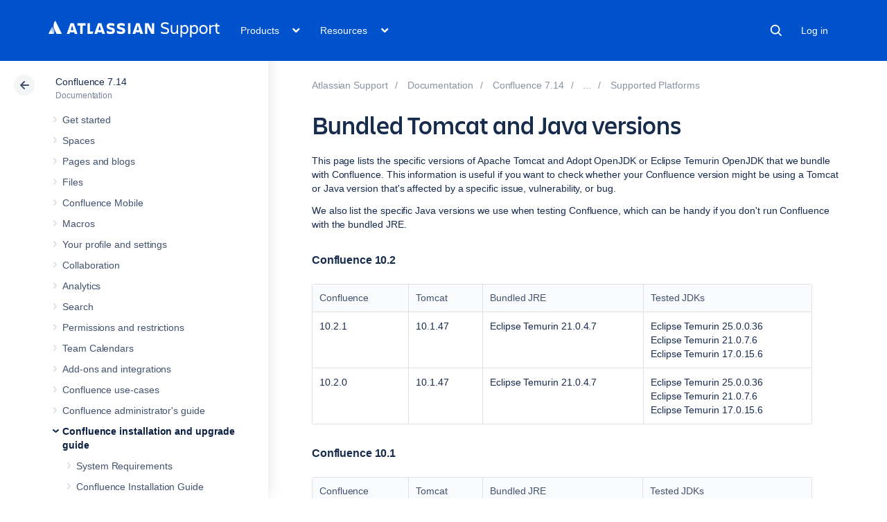

--- FILE ---
content_type: text/html;charset=utf-8
request_url: https://confluence.atlassian.com/conf714/bundled-tomcat-and-java-versions-1087525832.html
body_size: 25966
content:



    










    
    
    
    


<!DOCTYPE html>
<html lang="en">
<head>
    

<meta charset="utf-8">
<meta http-equiv="X-UA-Compatible" content="IE=EDGE" />
<meta name="viewport" content="width=device-width, initial-scale=1" />
<meta name="cac-page-id" content="1087525832" />
<meta name="cac-space-key" content="CONF714" />
<meta name="cac-space-name" content="Confluence 7.14" />
<meta name="cac-base-url" content="" />
<meta name="cac-user-token" id="atlassian-token"  content="d288ab0ea695ed3027d0f475c94e73c794c69b08">
<meta name="google-site-verification" content="WJJ7tHb2VT43pW6XPfWrJWJecm-VO42XsG7KVG_Dp8E" />
<meta name="botify-site-verification" content="QTXNdNPv8pJZJylqnzCLil52hqXwHZRE" >










	<meta name="product-name" content="Atlassian Support" />


	
			<meta name="page-type" content="documentation" />
	
<script class="SL_swap" id="transifex_live_js"></script>

	
	
	<script>
window.WRM=window.WRM||{};window.WRM._unparsedData=window.WRM._unparsedData||{};window.WRM._unparsedErrors=window.WRM._unparsedErrors||{};
WRM._unparsedData["com.atlassian.applinks.applinks-plugin:applinks-common-exported.entity-types"]="{\u0022singular\u0022:{\u0022refapp.charlie\u0022:\u0022Charlie\u0022,\u0022fecru.project\u0022:\u0022Crucible Project\u0022,\u0022fecru.repository\u0022:\u0022FishEye Repository\u0022,\u0022stash.project\u0022:\u0022Stash Project\u0022,\u0022generic.entity\u0022:\u0022Generic Project\u0022,\u0022confluence.space\u0022:\u0022Confluence Space\u0022,\u0022bamboo.project\u0022:\u0022Bamboo Project\u0022,\u0022jira.project\u0022:\u0022Jira Project\u0022},\u0022plural\u0022:{\u0022refapp.charlie\u0022:\u0022Charlies\u0022,\u0022fecru.project\u0022:\u0022Crucible Projects\u0022,\u0022fecru.repository\u0022:\u0022FishEye Repositories\u0022,\u0022stash.project\u0022:\u0022Stash Projects\u0022,\u0022generic.entity\u0022:\u0022Generic Projects\u0022,\u0022confluence.space\u0022:\u0022Confluence Spaces\u0022,\u0022bamboo.project\u0022:\u0022Bamboo Projects\u0022,\u0022jira.project\u0022:\u0022Jira Projects\u0022}}";
WRM._unparsedData["com.atlassian.plugins.atlassian-plugins-webresource-plugin:context-path.context-path"]="\u0022\u0022";
WRM._unparsedData["com.atlassian.applinks.applinks-plugin:applinks-common-exported.authentication-types"]="{\u0022com.atlassian.applinks.api.auth.types.BasicAuthenticationProvider\u0022:\u0022Basic Access\u0022,\u0022com.atlassian.applinks.api.auth.types.TrustedAppsAuthenticationProvider\u0022:\u0022Trusted Applications\u0022,\u0022com.atlassian.applinks.api.auth.types.CorsAuthenticationProvider\u0022:\u0022CORS\u0022,\u0022com.atlassian.applinks.api.auth.types.OAuthAuthenticationProvider\u0022:\u0022OAuth\u0022,\u0022com.atlassian.applinks.api.auth.types.TwoLeggedOAuthAuthenticationProvider\u0022:\u0022OAuth\u0022,\u0022com.atlassian.applinks.api.auth.types.TwoLeggedOAuthWithImpersonationAuthenticationProvider\u0022:\u0022OAuth\u0022,\u0022com.atlassian.applinks.api.auth.types.ThreeLeggedOAuth2AuthenticationProvider\u0022:\u0022OAuth 2.0\u0022}";
WRM._unparsedData["com.atlassian.applinks.applinks-plugin:applinks-common-exported.applinks-types"]="{\u0022crowd\u0022:\u0022Crowd\u0022,\u0022confluence\u0022:\u0022Confluence\u0022,\u0022fecru\u0022:\u0022FishEye / Crucible\u0022,\u0022stash\u0022:\u0022Stash\u0022,\u0022jiraMobile\u0022:\u0022Jira DC Mobile Application\u0022,\u0022jira\u0022:\u0022Jira\u0022,\u0022refapp\u0022:\u0022Reference Application\u0022,\u0022bamboo\u0022:\u0022Bamboo\u0022,\u0022confluenceMobile\u0022:\u0022Confluence DC Mobile Application\u0022,\u0022generic\u0022:\u0022Generic Application\u0022}";
WRM._unparsedData["com.atlassian.applinks.applinks-plugin:applinks-common-exported.applinks-help-paths"]="{\u0022entries\u0022:{\u0022applinks.docs.root\u0022:\u0022https://confluence.atlassian.com/display/APPLINKS-101/\u0022,\u0022applinks.docs.diagnostics.troubleshoot.sslunmatched\u0022:\u0022SSL+and+application+link+troubleshooting+guide\u0022,\u0022applinks.docs.diagnostics.troubleshoot.oauthsignatureinvalid\u0022:\u0022OAuth+troubleshooting+guide\u0022,\u0022applinks.docs.diagnostics.troubleshoot.oauthtimestamprefused\u0022:\u0022OAuth+troubleshooting+guide\u0022,\u0022applinks.docs.delete.entity.link\u0022:\u0022Create+links+between+projects\u0022,\u0022applinks.docs.adding.application.link\u0022:\u0022Link+Atlassian+applications+to+work+together\u0022,\u0022applinks.docs.administration.guide\u0022:\u0022Application+Links+Documentation\u0022,\u0022applinks.docs.oauth.security\u0022:\u0022OAuth+security+for+application+links\u0022,\u0022applinks.docs.troubleshoot.application.links\u0022:\u0022Troubleshoot+application+links\u0022,\u0022applinks.docs.diagnostics.troubleshoot.unknownerror\u0022:\u0022Network+and+connectivity+troubleshooting+guide\u0022,\u0022applinks.docs.configuring.auth.trusted.apps\u0022:\u0022Configuring+Trusted+Applications+authentication+for+an+application+link\u0022,\u0022applinks.docs.diagnostics.troubleshoot.authlevelunsupported\u0022:\u0022OAuth+troubleshooting+guide\u0022,\u0022applinks.docs.diagnostics.troubleshoot.ssluntrusted\u0022:\u0022SSL+and+application+link+troubleshooting+guide\u0022,\u0022applinks.docs.diagnostics.troubleshoot.unknownhost\u0022:\u0022Network+and+connectivity+troubleshooting+guide\u0022,\u0022applinks.docs.delete.application.link\u0022:\u0022Link+Atlassian+applications+to+work+together\u0022,\u0022applinks.docs.adding.project.link\u0022:\u0022Configuring+Project+links+across+Applications\u0022,\u0022applinks.docs.link.applications\u0022:\u0022Link+Atlassian+applications+to+work+together\u0022,\u0022applinks.docs.diagnostics.troubleshoot.oauthproblem\u0022:\u0022OAuth+troubleshooting+guide\u0022,\u0022applinks.docs.diagnostics.troubleshoot.migration\u0022:\u0022Update+application+links+to+use+OAuth\u0022,\u0022applinks.docs.relocate.application.link\u0022:\u0022Link+Atlassian+applications+to+work+together\u0022,\u0022applinks.docs.administering.entity.links\u0022:\u0022Create+links+between+projects\u0022,\u0022applinks.docs.upgrade.application.link\u0022:\u0022OAuth+security+for+application+links\u0022,\u0022applinks.docs.diagnostics.troubleshoot.connectionrefused\u0022:\u0022Network+and+connectivity+troubleshooting+guide\u0022,\u0022applinks.docs.configuring.auth.oauth\u0022:\u0022OAuth+security+for+application+links\u0022,\u0022applinks.docs.insufficient.remote.permission\u0022:\u0022OAuth+security+for+application+links\u0022,\u0022applinks.docs.configuring.application.link.auth\u0022:\u0022OAuth+security+for+application+links\u0022,\u0022applinks.docs.diagnostics\u0022:\u0022Application+links+diagnostics\u0022,\u0022applinks.docs.configured.authentication.types\u0022:\u0022OAuth+security+for+application+links\u0022,\u0022applinks.docs.adding.entity.link\u0022:\u0022Create+links+between+projects\u0022,\u0022applinks.docs.diagnostics.troubleshoot.unexpectedresponse\u0022:\u0022Network+and+connectivity+troubleshooting+guide\u0022,\u0022applinks.docs.configuring.auth.basic\u0022:\u0022Configuring+Basic+HTTP+Authentication+for+an+Application+Link\u0022,\u0022applinks.docs.diagnostics.troubleshoot.authlevelmismatch\u0022:\u0022OAuth+troubleshooting+guide\u0022}}";
if(window.WRM._dataArrived)window.WRM._dataArrived();</script>
<script src="/s/0fd6b2bf231f07641b886790a90893cc-CDN/sqczjj/9111/1hjr1ir/c77525b9ceea9a944bef5af02ade4fa9/_/download/contextbatch/js/_super/batch.js?locale=en-GB" data-wrm-key="_super" data-wrm-batch-type="context" data-initially-rendered></script>
<script src="/s/8bfff7d6311cd2410b3ef7599659c3ef-CDN/sqczjj/9111/1hjr1ir/9.12.11/_/download/batch/com.atlassian.auiplugin:split_aui.splitchunk.vendors--1d1867466a/com.atlassian.auiplugin:split_aui.splitchunk.vendors--1d1867466a.js?locale=en-GB" data-wrm-key="com.atlassian.auiplugin:split_aui.splitchunk.vendors--1d1867466a" data-wrm-batch-type="resource" data-initially-rendered></script>
<script src="/s/8bfff7d6311cd2410b3ef7599659c3ef-CDN/sqczjj/9111/1hjr1ir/9.12.11/_/download/batch/com.atlassian.auiplugin:split_aui.splitchunk.1d1867466a/com.atlassian.auiplugin:split_aui.splitchunk.1d1867466a.js?locale=en-GB" data-wrm-key="com.atlassian.auiplugin:split_aui.splitchunk.1d1867466a" data-wrm-batch-type="resource" data-initially-rendered></script>
<script src="/s/8bfff7d6311cd2410b3ef7599659c3ef-CDN/sqczjj/9111/1hjr1ir/9.12.11/_/download/batch/com.atlassian.auiplugin:split_aui.page.design-tokens-api/com.atlassian.auiplugin:split_aui.page.design-tokens-api.js?locale=en-GB" data-wrm-key="com.atlassian.auiplugin:split_aui.page.design-tokens-api" data-wrm-batch-type="resource" data-initially-rendered></script>
<script src="/s/d41d8cd98f00b204e9800998ecf8427e-CDN/sqczjj/9111/1hjr1ir/19.2.36/_/download/batch/confluence.extra.jira:amd-support/confluence.extra.jira:amd-support.js" data-wrm-key="confluence.extra.jira:amd-support" data-wrm-batch-type="resource" data-initially-rendered></script>
<script src="/s/d41d8cd98f00b204e9800998ecf8427e-CDN/sqczjj/9111/1hjr1ir/19.2.38/_/download/batch/com.atlassian.confluence.plugins.confluence-frontend:querystring/com.atlassian.confluence.plugins.confluence-frontend:querystring.js" data-wrm-key="com.atlassian.confluence.plugins.confluence-frontend:querystring" data-wrm-batch-type="resource" data-initially-rendered></script>
<script src="/s/d41d8cd98f00b204e9800998ecf8427e-CDN/sqczjj/9111/1hjr1ir/19.2.38/_/download/batch/com.atlassian.confluence.plugins.confluence-frontend:url/com.atlassian.confluence.plugins.confluence-frontend:url.js" data-wrm-key="com.atlassian.confluence.plugins.confluence-frontend:url" data-wrm-batch-type="resource" data-initially-rendered></script>
<script src="/s/d41d8cd98f00b204e9800998ecf8427e-CDN/sqczjj/9111/1hjr1ir/19.2.38/_/download/batch/com.atlassian.confluence.plugins.confluence-frontend:analytics-support/com.atlassian.confluence.plugins.confluence-frontend:analytics-support.js" data-wrm-key="com.atlassian.confluence.plugins.confluence-frontend:analytics-support" data-wrm-batch-type="resource" data-initially-rendered></script>
<script src="/s/d41d8cd98f00b204e9800998ecf8427e-CDN/sqczjj/9111/1hjr1ir/10.1.17/_/download/batch/com.atlassian.applinks.applinks-plugin:lodash-amd/com.atlassian.applinks.applinks-plugin:lodash-amd.js" data-wrm-key="com.atlassian.applinks.applinks-plugin:lodash-amd" data-wrm-batch-type="resource" data-initially-rendered></script>
<script src="/s/d41d8cd98f00b204e9800998ecf8427e-CDN/sqczjj/9111/1hjr1ir/10.1.17/_/download/batch/com.atlassian.applinks.applinks-plugin:applinks-lib/com.atlassian.applinks.applinks-plugin:applinks-lib.js" data-wrm-key="com.atlassian.applinks.applinks-plugin:applinks-lib" data-wrm-batch-type="resource" data-initially-rendered></script>
<script src="/s/8bfff7d6311cd2410b3ef7599659c3ef-CDN/sqczjj/9111/1hjr1ir/10.1.17/_/download/batch/com.atlassian.applinks.applinks-plugin:applinks-common-exported/com.atlassian.applinks.applinks-plugin:applinks-common-exported.js?locale=en-GB" data-wrm-key="com.atlassian.applinks.applinks-plugin:applinks-common-exported" data-wrm-batch-type="resource" data-initially-rendered></script>
<script src="/s/8bfff7d6311cd2410b3ef7599659c3ef-CDN/sqczjj/9111/1hjr1ir/9.12.11/_/download/batch/com.atlassian.auiplugin:split_aui.core/com.atlassian.auiplugin:split_aui.core.js?locale=en-GB" data-wrm-key="com.atlassian.auiplugin:split_aui.core" data-wrm-batch-type="resource" data-initially-rendered></script>
<script src="/s/8bfff7d6311cd2410b3ef7599659c3ef-CDN/sqczjj/9111/1hjr1ir/10.1.17/_/download/batch/com.atlassian.applinks.applinks-plugin:applinks-util-js/com.atlassian.applinks.applinks-plugin:applinks-util-js.js?locale=en-GB" data-wrm-key="com.atlassian.applinks.applinks-plugin:applinks-util-js" data-wrm-batch-type="resource" data-initially-rendered></script>
<script src="/s/8bfff7d6311cd2410b3ef7599659c3ef-CDN/sqczjj/9111/1hjr1ir/10.1.17/_/download/batch/com.atlassian.applinks.applinks-plugin:feature-oauth-dance/com.atlassian.applinks.applinks-plugin:feature-oauth-dance.js?locale=en-GB" data-wrm-key="com.atlassian.applinks.applinks-plugin:feature-oauth-dance" data-wrm-batch-type="resource" data-initially-rendered></script>
<script src="/s/d41d8cd98f00b204e9800998ecf8427e-CDN/sqczjj/9111/1hjr1ir/10.1.17/_/download/batch/com.atlassian.applinks.applinks-plugin:applinks-oauth-ui/com.atlassian.applinks.applinks-plugin:applinks-oauth-ui.js" data-wrm-key="com.atlassian.applinks.applinks-plugin:applinks-oauth-ui" data-wrm-batch-type="resource" data-initially-rendered></script>
<script src="/s/8bfff7d6311cd2410b3ef7599659c3ef-CDN/sqczjj/9111/1hjr1ir/19.2.36/_/download/batch/confluence.extra.jira:common/confluence.extra.jira:common.js?locale=en-GB" data-wrm-key="confluence.extra.jira:common" data-wrm-batch-type="resource" data-initially-rendered></script>
<script src="/s/d41d8cd98f00b204e9800998ecf8427e-CDN/sqczjj/9111/1hjr1ir/19.2.36/_/download/batch/confluence.extra.jira:jira-issues-view-mode-async-resource/confluence.extra.jira:jira-issues-view-mode-async-resource.js" data-wrm-key="confluence.extra.jira:jira-issues-view-mode-async-resource" data-wrm-batch-type="resource" data-initially-rendered></script>
<script src="/s/8bfff7d6311cd2410b3ef7599659c3ef-CDN/sqczjj/9111/1hjr1ir/9.12.11/_/download/batch/com.atlassian.auiplugin:split_aui.page.iconography/com.atlassian.auiplugin:split_aui.page.iconography.js?locale=en-GB" data-wrm-key="com.atlassian.auiplugin:split_aui.page.iconography" data-wrm-batch-type="resource" data-initially-rendered></script>
<script src="/s/8bfff7d6311cd2410b3ef7599659c3ef-CDN/sqczjj/9111/1hjr1ir/19.2.36/_/download/batch/confluence.extra.jira:jira-issues-view-mode-resources/confluence.extra.jira:jira-issues-view-mode-resources.js?locale=en-GB" data-wrm-key="confluence.extra.jira:jira-issues-view-mode-resources" data-wrm-batch-type="resource" data-initially-rendered></script>
<script src="/s/8bfff7d6311cd2410b3ef7599659c3ef-CDN/sqczjj/9111/1hjr1ir/19.2.36/_/download/batch/confluence.extra.jira:web-resources/confluence.extra.jira:web-resources.js?locale=en-GB" data-wrm-key="confluence.extra.jira:web-resources" data-wrm-batch-type="resource" data-initially-rendered></script>
<script src="/s/d41d8cd98f00b204e9800998ecf8427e-CDN/sqczjj/9111/1hjr1ir/2.23.9/_/download/batch/com.k15t.scroll.scroll-viewport:resource-editor-resource-omitter/com.k15t.scroll.scroll-viewport:resource-editor-resource-omitter.js" data-wrm-key="com.k15t.scroll.scroll-viewport:resource-editor-resource-omitter" data-wrm-batch-type="resource" data-initially-rendered></script>
<script src="/s/d41d8cd98f00b204e9800998ecf8427e-CDN/sqczjj/9111/1hjr1ir/2.23.9/_/download/batch/com.k15t.scroll.scroll-viewport:resource-quick-reload-manager-disabler/com.k15t.scroll.scroll-viewport:resource-quick-reload-manager-disabler.js" data-wrm-key="com.k15t.scroll.scroll-viewport:resource-quick-reload-manager-disabler" data-wrm-batch-type="resource" data-initially-rendered></script>

	<script>
window.WRM=window.WRM||{};window.WRM._unparsedData=window.WRM._unparsedData||{};window.WRM._unparsedErrors=window.WRM._unparsedErrors||{};
WRM._unparsedData["com.atlassian.applinks.applinks-plugin:applinks-common-exported.entity-types"]="{\u0022singular\u0022:{\u0022refapp.charlie\u0022:\u0022Charlie\u0022,\u0022fecru.project\u0022:\u0022Crucible Project\u0022,\u0022fecru.repository\u0022:\u0022FishEye Repository\u0022,\u0022stash.project\u0022:\u0022Stash Project\u0022,\u0022generic.entity\u0022:\u0022Generic Project\u0022,\u0022confluence.space\u0022:\u0022Confluence Space\u0022,\u0022bamboo.project\u0022:\u0022Bamboo Project\u0022,\u0022jira.project\u0022:\u0022Jira Project\u0022},\u0022plural\u0022:{\u0022refapp.charlie\u0022:\u0022Charlies\u0022,\u0022fecru.project\u0022:\u0022Crucible Projects\u0022,\u0022fecru.repository\u0022:\u0022FishEye Repositories\u0022,\u0022stash.project\u0022:\u0022Stash Projects\u0022,\u0022generic.entity\u0022:\u0022Generic Projects\u0022,\u0022confluence.space\u0022:\u0022Confluence Spaces\u0022,\u0022bamboo.project\u0022:\u0022Bamboo Projects\u0022,\u0022jira.project\u0022:\u0022Jira Projects\u0022}}";
WRM._unparsedData["com.atlassian.plugins.atlassian-plugins-webresource-plugin:context-path.context-path"]="\u0022\u0022";
WRM._unparsedData["com.atlassian.applinks.applinks-plugin:applinks-common-exported.authentication-types"]="{\u0022com.atlassian.applinks.api.auth.types.BasicAuthenticationProvider\u0022:\u0022Basic Access\u0022,\u0022com.atlassian.applinks.api.auth.types.TrustedAppsAuthenticationProvider\u0022:\u0022Trusted Applications\u0022,\u0022com.atlassian.applinks.api.auth.types.CorsAuthenticationProvider\u0022:\u0022CORS\u0022,\u0022com.atlassian.applinks.api.auth.types.OAuthAuthenticationProvider\u0022:\u0022OAuth\u0022,\u0022com.atlassian.applinks.api.auth.types.TwoLeggedOAuthAuthenticationProvider\u0022:\u0022OAuth\u0022,\u0022com.atlassian.applinks.api.auth.types.TwoLeggedOAuthWithImpersonationAuthenticationProvider\u0022:\u0022OAuth\u0022,\u0022com.atlassian.applinks.api.auth.types.ThreeLeggedOAuth2AuthenticationProvider\u0022:\u0022OAuth 2.0\u0022}";
WRM._unparsedData["com.atlassian.applinks.applinks-plugin:applinks-common-exported.applinks-types"]="{\u0022crowd\u0022:\u0022Crowd\u0022,\u0022confluence\u0022:\u0022Confluence\u0022,\u0022fecru\u0022:\u0022FishEye / Crucible\u0022,\u0022stash\u0022:\u0022Stash\u0022,\u0022jiraMobile\u0022:\u0022Jira DC Mobile Application\u0022,\u0022jira\u0022:\u0022Jira\u0022,\u0022refapp\u0022:\u0022Reference Application\u0022,\u0022bamboo\u0022:\u0022Bamboo\u0022,\u0022confluenceMobile\u0022:\u0022Confluence DC Mobile Application\u0022,\u0022generic\u0022:\u0022Generic Application\u0022}";
WRM._unparsedData["com.atlassian.applinks.applinks-plugin:applinks-common-exported.applinks-help-paths"]="{\u0022entries\u0022:{\u0022applinks.docs.root\u0022:\u0022https://confluence.atlassian.com/display/APPLINKS-101/\u0022,\u0022applinks.docs.diagnostics.troubleshoot.sslunmatched\u0022:\u0022SSL+and+application+link+troubleshooting+guide\u0022,\u0022applinks.docs.diagnostics.troubleshoot.oauthsignatureinvalid\u0022:\u0022OAuth+troubleshooting+guide\u0022,\u0022applinks.docs.diagnostics.troubleshoot.oauthtimestamprefused\u0022:\u0022OAuth+troubleshooting+guide\u0022,\u0022applinks.docs.delete.entity.link\u0022:\u0022Create+links+between+projects\u0022,\u0022applinks.docs.adding.application.link\u0022:\u0022Link+Atlassian+applications+to+work+together\u0022,\u0022applinks.docs.administration.guide\u0022:\u0022Application+Links+Documentation\u0022,\u0022applinks.docs.oauth.security\u0022:\u0022OAuth+security+for+application+links\u0022,\u0022applinks.docs.troubleshoot.application.links\u0022:\u0022Troubleshoot+application+links\u0022,\u0022applinks.docs.diagnostics.troubleshoot.unknownerror\u0022:\u0022Network+and+connectivity+troubleshooting+guide\u0022,\u0022applinks.docs.configuring.auth.trusted.apps\u0022:\u0022Configuring+Trusted+Applications+authentication+for+an+application+link\u0022,\u0022applinks.docs.diagnostics.troubleshoot.authlevelunsupported\u0022:\u0022OAuth+troubleshooting+guide\u0022,\u0022applinks.docs.diagnostics.troubleshoot.ssluntrusted\u0022:\u0022SSL+and+application+link+troubleshooting+guide\u0022,\u0022applinks.docs.diagnostics.troubleshoot.unknownhost\u0022:\u0022Network+and+connectivity+troubleshooting+guide\u0022,\u0022applinks.docs.delete.application.link\u0022:\u0022Link+Atlassian+applications+to+work+together\u0022,\u0022applinks.docs.adding.project.link\u0022:\u0022Configuring+Project+links+across+Applications\u0022,\u0022applinks.docs.link.applications\u0022:\u0022Link+Atlassian+applications+to+work+together\u0022,\u0022applinks.docs.diagnostics.troubleshoot.oauthproblem\u0022:\u0022OAuth+troubleshooting+guide\u0022,\u0022applinks.docs.diagnostics.troubleshoot.migration\u0022:\u0022Update+application+links+to+use+OAuth\u0022,\u0022applinks.docs.relocate.application.link\u0022:\u0022Link+Atlassian+applications+to+work+together\u0022,\u0022applinks.docs.administering.entity.links\u0022:\u0022Create+links+between+projects\u0022,\u0022applinks.docs.upgrade.application.link\u0022:\u0022OAuth+security+for+application+links\u0022,\u0022applinks.docs.diagnostics.troubleshoot.connectionrefused\u0022:\u0022Network+and+connectivity+troubleshooting+guide\u0022,\u0022applinks.docs.configuring.auth.oauth\u0022:\u0022OAuth+security+for+application+links\u0022,\u0022applinks.docs.insufficient.remote.permission\u0022:\u0022OAuth+security+for+application+links\u0022,\u0022applinks.docs.configuring.application.link.auth\u0022:\u0022OAuth+security+for+application+links\u0022,\u0022applinks.docs.diagnostics\u0022:\u0022Application+links+diagnostics\u0022,\u0022applinks.docs.configured.authentication.types\u0022:\u0022OAuth+security+for+application+links\u0022,\u0022applinks.docs.adding.entity.link\u0022:\u0022Create+links+between+projects\u0022,\u0022applinks.docs.diagnostics.troubleshoot.unexpectedresponse\u0022:\u0022Network+and+connectivity+troubleshooting+guide\u0022,\u0022applinks.docs.configuring.auth.basic\u0022:\u0022Configuring+Basic+HTTP+Authentication+for+an+Application+Link\u0022,\u0022applinks.docs.diagnostics.troubleshoot.authlevelmismatch\u0022:\u0022OAuth+troubleshooting+guide\u0022}}";
if(window.WRM._dataArrived)window.WRM._dataArrived();</script>
<link rel="stylesheet" href="/s/50fb2b273d66b008c94e8768ddf78d00-CDN/sqczjj/9111/1hjr1ir/c77525b9ceea9a944bef5af02ade4fa9/_/download/contextbatch/css/_super/batch.css" data-wrm-key="_super" data-wrm-batch-type="context" media="all">
<link rel="stylesheet" href="/s/d41d8cd98f00b204e9800998ecf8427e-CDN/sqczjj/9111/1hjr1ir/19.2.36/_/download/batch/confluence.extra.jira:common/confluence.extra.jira:common.css" data-wrm-key="confluence.extra.jira:common" data-wrm-batch-type="resource" media="all">
<link rel="stylesheet" href="/s/sqczjj/9111/1hjr1ir/29/_/styles/custom.css" media="all">

	
	

    <meta name="cac-page-title" content="Bundled Tomcat and Java versions | Atlassian Support | Atlassian Documentation" />
    <title>Bundled Tomcat and Java versions | Atlassian Support | Atlassian Documentation</title>

    <!-- Use light theme for all pages -->
    <script type="text/javascript">
        window.AJS.DesignTokens.setGlobalTheme({ colorMode: 'light' });
    </script>

    <script src='https://js.sentry-cdn.com/957cf26503db497eb94e931e6df0455d.min.js' crossorigin="anonymous"></script>

    <!-- OneTrust Production -->
            <script 
        src="https://atl-onetrust-wrapper.atlassian.com/assets/atl-onetrust-wrapper.min.js"
        type="text/javascript"
        data-domain="01964ae4-b651-73e5-a33c-45351e680986"
        data-test="false"
        data-geofence="false"
        data-sync="false"
        ></script>
    
    <script type="text/javascript">
        var loadExternalJS = function(url, location, callback) {
            var scriptTag = document.createElement('script');
            scriptTag.src = url;
            scriptTag.type = 'text/javascript';

            // bind the event to the callback function
            scriptTag.onreadystatechange = callback;
            scriptTag.onload = callback;
            location.appendChild(scriptTag);
        }
    </script>

    <script>
        function initializeATLAnalytics() {
            if (typeof ace !== 'undefined') {
        	      console.log('Initializing ATL analytics')
                ace.analytics.Initializer.initWithPageAnalytics('9nfqb81km3');
            }
        }
    </script>

    <script type="text/plain" class="optanon-category-2">
        loadExternalJS("https://atl-global.atlassian.com/js/atl-global.min.js", document.body, initializeATLAnalytics);
    </script>

    <script>
        
        window.cacProductMetadata = JSON.parse("[{\"productName\":\"Jira Software\",\"cloudSpace\":\"JIRASOFTWARECLOUD\",\"cloudBanner\":\"\",\"kbCloudSpace\":\"JIRAKB\",\"gsgCloudSpace\":\"GSWJSW\",\"kbServerSpace\":\"JIRAKB\",\"gsgServerSpace\":\"\",\"supportServerUrl\":\"https:\/\/support.atlassian.com\/jirasoftware\/\",\"supportCloudUrl\":\"https:\/\/support.atlassian.com\/jirasoftware-cloud\/\",\"marketplaceServerUrl\":\"https:\/\/marketplace.atlassian.com\/search?hosting=server&product=jira\",\"marketplaceCloudUrl\":\"https:\/\/marketplace.atlassian.com\/search?hosting=cloud&product=jira\",\"feedbackServerUrl\":\"https:\/\/jira.atlassian.com\/secure\/Dashboard.jspa\",\"feedbackCloudUrl\":\"https:\/\/jira.atlassian.com\/secure\/Dashboard.jspa\",\"licensingUrl\":\"https:\/\/www.atlassian.com\/licensing\/jira-software\",\"communityUrl\":\"https:\/\/community.atlassian.com\/t5\/JIRA-Software\/ct-p\/jira-software\",\"searchScope\":\"jirasoftwareallversions\",\"titleSuffix\":\"| Jira | Atlassian documentation\",\"serverVersions\":[{\"spaceId\":\"JIRASOFTWARESERVER\",\"banner\":\"\",\"number\":\"11.3\",\"showInList\":true},{\"spaceId\":\"JIRASOFTWARESERVER112\",\"banner\":\"\",\"number\":\"11.2\",\"showInList\":true},{\"spaceId\":\"JIRASOFTWARESERVER111\",\"banner\":\"\",\"number\":\"11.1\",\"showInList\":true},{\"spaceId\":\"JIRASOFTWARESERVER110\",\"banner\":\"\",\"number\":\"11.0\",\"showInList\":true},{\"spaceId\":\"JIRASOFTWARESERVER107\",\"banner\":\"\",\"number\":\"10.7\",\"showInList\":true},{\"spaceId\":\"JIRASOFTWARESERVER106\",\"banner\":\"\",\"number\":\"10.6\",\"showInList\":true},{\"spaceId\":\"JIRASOFTWARESERVER105\",\"banner\":\"\",\"number\":\"10.5\",\"showInList\":true},{\"spaceId\":\"JIRASOFTWARESERVER104\",\"banner\":\"\",\"number\":\"10.4\",\"showInList\":true},{\"spaceId\":\"JIRASOFTWARESERVER103\",\"banner\":\"\",\"number\":\"10.3\",\"showInList\":true},{\"spaceId\":\"JIRASOFTWARESERVER102\",\"banner\":\"\",\"number\":\"10.2\",\"showInList\":true},{\"spaceId\":\"JIRASOFTWARESERVER101\",\"banner\":\"\",\"number\":\"10.1\",\"showInList\":true},{\"spaceId\":\"JIRASOFTWARESERVER100\",\"banner\":\"\",\"number\":\"10.0\",\"showInList\":true},{\"spaceId\":\"JIRASOFTWARESERVER0917\",\"banner\":\"\",\"number\":\"9.17\",\"showInList\":true},{\"spaceId\":\"JIRASOFTWARESERVER0916\",\"banner\":\"\",\"number\":\"9.16\",\"showInList\":true},{\"spaceId\":\"JIRASOFTWARESERVER0915\",\"banner\":\"\",\"number\":\"9.15\",\"showInList\":true},{\"spaceId\":\"JIRASOFTWARESERVER0914\",\"banner\":\"\",\"number\":\"9.14\",\"showInList\":true},{\"spaceId\":\"JIRASOFTWARESERVER0913\",\"banner\":\"\",\"number\":\"9.13\",\"showInList\":true},{\"spaceId\":\"JIRASOFTWARESERVER0912\",\"banner\":\"\",\"number\":\"9.12\",\"showInList\":false},{\"spaceId\":\"JIRASOFTWARESERVER0911\",\"banner\":\"\",\"number\":\"9.11\",\"showInList\":false},{\"spaceId\":\"JIRASOFTWARESERVER0910\",\"banner\":\"\",\"number\":\"9.10\",\"showInList\":false}]},{\"productName\":\"Jira Service Management\",\"cloudSpace\":\"SERVICEDESKCLOUD\",\"cloudBanner\":\"\",\"kbCloudSpace\":\"\",\"gsgCloudSpace\":\"GSWJSD\",\"kbServerSpace\":\"\",\"gsgServerSpace\":\"\",\"supportServerUrl\":\"https:\/\/support.atlassian.com\/jira-service-management-server\/\",\"supportCloudUrl\":\"https:\/\/support.atlassian.com\/jira-service-management-cloud\/\",\"marketplaceServerUrl\":\"https:\/\/marketplace.atlassian.com\/search?hosting=server&product=jira-service-management\",\"marketplaceCloudUrl\":\"https:\/\/marketplace.atlassian.com\/search?hosting=cloud&product=jira-service-management\",\"feedbackServerUrl\":\"https:\/\/jira.atlassian.com\/secure\/Dashboard.jspa\",\"feedbackCloudUrl\":\"https:\/\/jira.atlassian.com\/secure\/Dashboard.jspa\",\"licensingUrl\":\"https:\/\/www.atlassian.com\/licensing\/jira-service-management#server-license\",\"communityUrl\":\"https:\/\/community.atlassian.com\/t5\/Jira-Service-Management\/ct-p\/jira-service-desk\",\"searchScope\":\"jiraservicedeskallversions\",\"titleSuffix\":\"| Service Desk Data Center and Server | Atlassian documentation\",\"serverVersions\":[{\"spaceId\":\"SERVICEDESKSERVER\",\"banner\":\"\",\"number\":\"11.3\",\"showInList\":true},{\"spaceId\":\"SERVICEMANAGEMENTSERVER112\",\"banner\":\"\",\"number\":\"11.2\",\"showInList\":true},{\"spaceId\":\"SERVICEMANAGEMENTSERVER111\",\"banner\":\"\",\"number\":\"11.1\",\"showInList\":true},{\"spaceId\":\"SERVICEMANAGEMENTSERVER110\",\"banner\":\"\",\"number\":\"11.0\",\"showInList\":true},{\"spaceId\":\"SERVICEMANAGEMENTSERVER107\",\"banner\":\"\",\"number\":\"10.7\",\"showInList\":true},{\"spaceId\":\"SERVICEMANAGEMENTSERVER106\",\"banner\":\"\",\"number\":\"10.6\",\"showInList\":true},{\"spaceId\":\"SERVICEMANAGEMENTSERVER105\",\"banner\":\"\",\"number\":\"10.5\",\"showInList\":true},{\"spaceId\":\"SERVICEMANAGEMENTSERVER104\",\"banner\":\"\",\"number\":\"10.4\",\"showInList\":true},{\"spaceId\":\"SERVICEMANAGEMENTSERVER103\",\"banner\":\"\",\"number\":\"10.3\",\"showInList\":true},{\"spaceId\":\"SERVICEMANAGEMENTSERVER102\",\"banner\":\"\",\"number\":\"10.2\",\"showInList\":true},{\"spaceId\":\"SERVICEMANAGEMENTSERVER101\",\"banner\":\"\",\"number\":\"10.1\",\"showInList\":true},{\"spaceId\":\"SERVICEMANAGEMENTSERVER100\",\"banner\":\"\",\"number\":\"10.0\",\"showInList\":true},{\"spaceId\":\"SERVICEMANAGEMENTSERVER0517\",\"banner\":\"\",\"number\":\"5.17\",\"showInList\":true},{\"spaceId\":\"SERVICEMANAGEMENTSERVER0516\",\"banner\":\"\",\"number\":\"5.16\",\"showInList\":true},{\"spaceId\":\"SERVICEMANAGEMENTSERVER0515\",\"banner\":\"\",\"number\":\"5.15\",\"showInList\":true},{\"spaceId\":\"SERVICEMANAGEMENTSERVER0514\",\"banner\":\"\",\"number\":\"5.14\",\"showInList\":true},{\"spaceId\":\"SERVICEMANAGEMENTSERVER0513\",\"banner\":\"\",\"number\":\"5.13\",\"showInList\":true},{\"spaceId\":\"SERVICEMANAGEMENTSERVER0512\",\"banner\":\"\",\"number\":\"5.12\",\"showInList\":false},{\"spaceId\":\"SERVICEMANAGEMENTSERVER0511\",\"banner\":\"\",\"number\":\"5.11\",\"showInList\":false},{\"spaceId\":\"SERVICEMANAGEMENTSERVER0510\",\"banner\":\"\",\"number\":\"5.10\",\"showInList\":false}]},{\"productName\":\"Jira Core\",\"cloudSpace\":\"\",\"cloudBanner\":\"\",\"kbCloudSpace\":\"\",\"gsgCloudSpace\":\"GSWJC\",\"kbServerSpace\":\"\",\"gsgServerSpace\":\"\",\"supportServerUrl\":\"https:\/\/support.atlassian.com\/jiracore\/\",\"supportCloudUrl\":\"https:\/\/support.atlassian.com\/jiracore-cloud\/\",\"marketplaceServerUrl\":\"https:\/\/marketplace.atlassian.com\/search?hosting=server&product=jira\",\"marketplaceCloudUrl\":\"https:\/\/marketplace.atlassian.com\/search?hosting=cloud&product=jira\",\"feedbackServerUrl\":\"https:\/\/jira.atlassian.com\/secure\/Dashboard.jspa\",\"feedbackCloudUrl\":\"https:\/\/jira.atlassian.com\/secure\/Dashboard.jspa\",\"licensingUrl\":\"https:\/\/www.atlassian.com\/licensing\/jira-core\",\"communityUrl\":\"https:\/\/community.atlassian.com\/t5\/JIRA-Core\/ct-p\/jira-core\",\"searchScope\":\"jiracoreallversions\",\"titleSuffix\":\"| Jira Data Center and Server | Atlassian documentation\",\"serverVersions\":[{\"spaceId\":\"JIRACORESERVER\",\"banner\":\"\",\"number\":\"9.12\",\"showInList\":true},{\"spaceId\":\"JIRACORESERVER0911\",\"banner\":\"\",\"number\":\"9.11\",\"showInList\":true},{\"spaceId\":\"JIRACORESERVER0910\",\"banner\":\"\",\"number\":\"9.10\",\"showInList\":true},{\"spaceId\":\"JIRACORESERVER0909\",\"banner\":\"\",\"number\":\"9.9\",\"showInList\":true},{\"spaceId\":\"JIRACORESERVER0908\",\"banner\":\"\",\"number\":\"9.8\",\"showInList\":true},{\"spaceId\":\"JIRACORESERVER0907\",\"banner\":\"\",\"number\":\"9.7\",\"showInList\":true},{\"spaceId\":\"JIRACORESERVER0906\",\"banner\":\"\",\"number\":\"9.6\",\"showInList\":true},{\"spaceId\":\"JIRACORESERVER0905\",\"banner\":\"\",\"number\":\"9.5\",\"showInList\":true},{\"spaceId\":\"JIRACORESERVER0904\",\"banner\":\"\",\"number\":\"9.4\",\"showInList\":true},{\"spaceId\":\"JIRACORESERVER0903\",\"banner\":\"\",\"number\":\"9.3\",\"showInList\":true},{\"spaceId\":\"JIRACORESERVER0902\",\"banner\":\"\",\"number\":\"9.2\",\"showInList\":true},{\"spaceId\":\"JIRACORESERVER0901\",\"banner\":\"\",\"number\":\"9.1\",\"showInList\":true},{\"spaceId\":\"JIRACORESERVER090\",\"banner\":\"\",\"number\":\"9.0\",\"showInList\":true},{\"spaceId\":\"JIRACORESERVER822\",\"banner\":\"\",\"number\":\"8.22\",\"showInList\":true},{\"spaceId\":\"JIRACORESERVER0821\",\"banner\":\"\",\"number\":\"8.21\",\"showInList\":true},{\"spaceId\":\"JIRACORESERVER0820\",\"banner\":\"\",\"number\":\"8.20\",\"showInList\":true}]},{\"productName\":\"Confluence\",\"cloudSpace\":\"ConfCloud\",\"cloudBanner\":\"\",\"kbCloudSpace\":\"CONFKB\",\"gsgCloudSpace\":\"GSWCC\",\"kbServerSpace\":\"CONFKB\",\"gsgServerSpace\":\"\",\"supportServerUrl\":\"https:\/\/support.atlassian.com\/confluence\/\",\"supportCloudUrl\":\"https:\/\/support.atlassian.com\/confluence-cloud\/\",\"marketplaceServerUrl\":\"https:\/\/marketplace.atlassian.com\/search?hosting=server&product=confluence\",\"marketplaceCloudUrl\":\"https:\/\/marketplace.atlassian.com\/search?hosting=cloud&product=confluence\",\"feedbackServerUrl\":\"https:\/\/jira.atlassian.com\/secure\/Dashboard.jspa\",\"feedbackCloudUrl\":\"https:\/\/jira.atlassian.com\/secure\/Dashboard.jspa\",\"licensingUrl\":\"https:\/\/www.atlassian.com\/licensing\/confluence\",\"communityUrl\":\"https:\/\/community.atlassian.com\/t5\/Confluence\/ct-p\/confluence\",\"searchScope\":\"confluenceallversions\",\"titleSuffix\":\"| Confluence | Atlassian documentation\",\"serverVersions\":[{\"spaceId\":\"DOC\",\"banner\":\"\",\"number\":\"10.2\",\"showInList\":true},{\"spaceId\":\"CONF101\",\"banner\":\"\",\"number\":\"10.1\",\"showInList\":true},{\"spaceId\":\"CONF100\",\"banner\":\"\",\"number\":\"10.0\",\"showInList\":true},{\"spaceId\":\"CONF95\",\"banner\":\"\",\"number\":\"9.5\",\"showInList\":true},{\"spaceId\":\"CONF94\",\"banner\":\"\",\"number\":\"9.4\",\"showInList\":true},{\"spaceId\":\"CONF93\",\"banner\":\"\",\"number\":\"9.3\",\"showInList\":true},{\"spaceId\":\"CONF92\",\"banner\":\"\",\"number\":\"9.2\",\"showInList\":true},{\"spaceId\":\"CONF91\",\"banner\":\"\",\"number\":\"9.1\",\"showInList\":true},{\"spaceId\":\"CONF90\",\"banner\":\"\",\"number\":\"9.0\",\"showInList\":true},{\"spaceId\":\"CONF89\",\"banner\":\"\",\"number\":\"8.9\",\"showInList\":true},{\"spaceId\":\"CONF88\",\"banner\":\"\",\"number\":\"8.8\",\"showInList\":true},{\"spaceId\":\"CONF87\",\"banner\":\"\",\"number\":\"8.7\",\"showInList\":true},{\"spaceId\":\"CONF86\",\"banner\":\"\",\"number\":\"8.6\",\"showInList\":true},{\"spaceId\":\"CONF85\",\"banner\":\"\",\"number\":\"8.5\",\"showInList\":true},{\"spaceId\":\"CONF84\",\"banner\":\"\",\"number\":\"8.4\",\"showInList\":true},{\"spaceId\":\"CONF83\",\"banner\":\"\",\"number\":\"8.3\",\"showInList\":true},{\"spaceId\":\"CONF82\",\"banner\":\"\",\"number\":\"8.2\",\"showInList\":true},{\"spaceId\":\"CONF81\",\"banner\":\"\",\"number\":\"8.1\",\"showInList\":true}]},{\"productName\":\"Hipchat\",\"cloudSpace\":\"\",\"cloudBanner\":\"\",\"kbCloudSpace\":\"\",\"gsgCloudSpace\":\"\",\"kbServerSpace\":\"HIPCHATKB\",\"gsgServerSpace\":\"\",\"supportServerUrl\":\"https:\/\/support.atlassian.com\/hipchat\/\",\"supportCloudUrl\":\"https:\/\/support.atlassian.com\/hipchat-cloud\/\",\"marketplaceServerUrl\":\"https:\/\/marketplace.atlassian.com\/search?hosting=server&product=hipchat\",\"marketplaceCloudUrl\":\"https:\/\/marketplace.atlassian.com\/search?hosting=cloud&product=hipchat\",\"feedbackServerUrl\":\"https:\/\/jira.atlassian.com\/secure\/Dashboard.jspa\",\"feedbackCloudUrl\":\"https:\/\/jira.atlassian.com\/secure\/Dashboard.jspa\",\"licensingUrl\":\"https:\/\/www.atlassian.com\/licensing\/hipchat\",\"communityUrl\":\"https:\/\/community.atlassian.com\/t5\/HipChat\/ct-p\/hipchat\",\"searchScope\":\"hipchatallversions\",\"titleSuffix\":\"\",\"serverVersions\":[{\"spaceId\":\"HIPCHATDC3\",\"banner\":\"Hipchat Data Center reached end of life on 26 September 2019\",\"number\":\"Data Center\",\"showInList\":true},{\"spaceId\":\"HC\",\"banner\":\"Hipchat Server 2.4 will reach end of life on 30 June 2020\",\"number\":\"Server\",\"showInList\":true}]},{\"productName\":\"Bitbucket\",\"cloudSpace\":\"BITBUCKET\",\"cloudBanner\":\"\",\"kbCloudSpace\":\"BBKB\",\"gsgCloudSpace\":\"GSWBB\",\"kbServerSpace\":\"BitbucketServerKB\",\"gsgServerSpace\":\"\",\"supportServerUrl\":\"https:\/\/support.atlassian.com\/bitbucket\/\",\"supportCloudUrl\":\"https:\/\/support.atlassian.com\/bitbucket-cloud\/\",\"marketplaceServerUrl\":\"https:\/\/marketplace.atlassian.com\/search?hosting=server&product=bitbucket\",\"marketplaceCloudUrl\":\"https:\/\/marketplace.atlassian.com\/search?hosting=cloud&product=bitbucket\",\"feedbackServerUrl\":\"https:\/\/jira.atlassian.com\/secure\/Dashboard.jspa\",\"feedbackCloudUrl\":\"https:\/\/jira.atlassian.com\/secure\/Dashboard.jspa\",\"licensingUrl\":\"https:\/\/www.atlassian.com\/licensing\/bitbucket-server\",\"communityUrl\":\"https:\/\/community.atlassian.com\/t5\/Bitbucket\/ct-p\/bitbucket\",\"searchScope\":\"bitbucketallversions\",\"titleSuffix\":\"| Bitbucket | Atlassian documentation\",\"serverVersions\":[{\"spaceId\":\"BITBUCKETSERVER\",\"banner\":\"\",\"number\":\"10.1\",\"showInList\":true},{\"spaceId\":\"BITBUCKETSERVER100\",\"banner\":\"\",\"number\":\"10.0\",\"showInList\":true},{\"spaceId\":\"BITBUCKETSERVER096\",\"banner\":\"\",\"number\":\"9.6\",\"showInList\":true},{\"spaceId\":\"BITBUCKETSERVER095\",\"banner\":\"\",\"number\":\"9.5\",\"showInList\":true},{\"spaceId\":\"BITBUCKETSERVER094\",\"banner\":\"\",\"number\":\"9.4\",\"showInList\":true},{\"spaceId\":\"BITBUCKETSERVER093\",\"banner\":\"\",\"number\":\"9.3\",\"showInList\":true},{\"spaceId\":\"BITBUCKETSERVER092\",\"banner\":\"\",\"number\":\"9.2\",\"showInList\":true},{\"spaceId\":\"BITBUCKETSERVER091\",\"banner\":\"\",\"number\":\"9.1\",\"showInList\":true},{\"spaceId\":\"BITBUCKETSERVER090\",\"banner\":\"\",\"number\":\"9.0\",\"showInList\":true},{\"spaceId\":\"BITBUCKETSERVER0819\",\"banner\":\"\",\"number\":\"8.19\",\"showInList\":true},{\"spaceId\":\"BITBUCKETSERVER0818\",\"banner\":\"\",\"number\":\"8.18\",\"showInList\":true},{\"spaceId\":\"BITBUCKETSERVER0817\",\"banner\":\"\",\"number\":\"8.17\",\"showInList\":true},{\"spaceId\":\"BITBUCKETSERVER0816\",\"banner\":\"\",\"number\":\"8.16\",\"showInList\":true},{\"spaceId\":\"BITBUCKETSERVER0815\",\"banner\":\"\",\"number\":\"8.15\",\"showInList\":true},{\"spaceId\":\"BITBUCKETSERVER0814\",\"banner\":\"\",\"number\":\"8.14\",\"showInList\":true},{\"spaceId\":\"BITBUCKETSERVER0813\",\"banner\":\"\",\"number\":\"8.13\",\"showInList\":true},{\"spaceId\":\"BITBUCKETSERVER0812\",\"banner\":\"\",\"number\":\"8.12\",\"showInList\":true},{\"spaceId\":\"BITBUCKETSERVER0811\",\"banner\":\"\",\"number\":\"8.11\",\"showInList\":true},{\"spaceId\":\"BITBUCKETSERVER0810\",\"banner\":\"\",\"number\":\"8.10\",\"showInList\":true},{\"spaceId\":\"BITBUCKETSERVER089\",\"banner\":\"\",\"number\":\"8.9\",\"showInList\":true},{\"spaceId\":\"BITBUCKETSERVER088\",\"banner\":\"\",\"number\":\"8.8\",\"showInList\":true},{\"spaceId\":\"BITBUCKETSERVER087\",\"banner\":\"\",\"number\":\"8.7\",\"showInList\":true}]},{\"productName\":\"Advanced Roadmaps for Jira\",\"cloudSpace\":\"AdvancedRoadmapsCloud\",\"cloudBanner\":\"Portfolio for Jira is now Advanced Roadmaps. <a href=\\\"https:\/\/community.atlassian.com\/t5\/Portfolio-for-Jira-articles\/Portfolio-for-Jira-is-now-Advanced-Roadmaps\/ba-p\/1354906\\\">Learn more<\/a>\",\"kbCloudSpace\":\"PORTFOLIOKB\",\"gsgCloudSpace\":\"\",\"kbServerSpace\":\"PORTFOLIOKB\",\"gsgServerSpace\":\"\",\"supportServerUrl\":\"https:\/\/support.atlassian.com\/advanced-roadmaps-for-jira-server\/\",\"supportCloudUrl\":\"https:\/\/support.atlassian.com\/advanced-roadmaps-for-jira-cloud\/\",\"marketplaceServerUrl\":\"https:\/\/marketplace.atlassian.com\",\"marketplaceCloudUrl\":\"https:\/\/marketplace.atlassian.com\",\"feedbackServerUrl\":\"https:\/\/jira.atlassian.com\/secure\/Dashboard.jspa\",\"feedbackCloudUrl\":\"https:\/\/jira.atlassian.com\/secure\/Dashboard.jspa\",\"licensingUrl\":\"https:\/\/www.atlassian.com\/licensing\/jira-advanced-roadmaps\",\"communityUrl\":\"https:\/\/community.atlassian.com\/t5\/Advanced-Roadmaps\/ct-p\/portfolio-for-jira\",\"searchScope\":\"jiraportfolioallversions\",\"titleSuffix\":\"\",\"serverVersions\":[{\"spaceId\":\"JIRAPORTFOLIOSERVER\",\"banner\":\"<b>Advanced Roadmaps is now part of Jira Software Data Center<\/b>\\u2028<br><a href=\\\"https:\/\/www.atlassian.com\/migration\/faqs#apps\\\"latest> See our FAQ to find out how this affects your site<\/a>\\u2028<br>\\u2028<br>\\u2028These docs are for Advanced Roadmaps version 3.29 and older.<br>If you\u2019re using Jira 8.15 or higher, see <a href=\\\"https:\/\/confluence.atlassian.com\/display\/JIRASOFTWARESERVER\/Discover+Advanced+Roadmaps+for+Jira\\\"> Advanced Roadmaps in the Jira documentation<\/a>\",\"number\":\"3.29\",\"showInList\":true},{\"spaceId\":\"ADVANCEDROADMAPSSERVER0328\",\"banner\":\"\",\"number\":\"3.28\",\"showInList\":true},{\"spaceId\":\"ADVANCEDROADMAPSSERVER0327\",\"banner\":\"\",\"number\":\"3.27\",\"showInList\":true},{\"spaceId\":\"JIRAPORTFOLIOSERVER0326\",\"banner\":\"\",\"number\":\"3.26\",\"showInList\":true},{\"spaceId\":\"JIRAPORTFOLIOSERVER0325\",\"banner\":\"\",\"number\":\"3.25\",\"showInList\":true},{\"spaceId\":\"JIRAPORTFOLIOSERVER0324\",\"banner\":\"\",\"number\":\"3.24\",\"showInList\":true},{\"spaceId\":\"JIRAPORTFOLIOSERVER0323\",\"banner\":\"\",\"number\":\"3.23\",\"showInList\":true},{\"spaceId\":\"JIRAPORTFOLIOSERVER0322\",\"banner\":\"\",\"number\":\"3.22\",\"showInList\":true},{\"spaceId\":\"JIRAPORTFOLIOSERVER0321\",\"banner\":\"\",\"number\":\"3.21\",\"showInList\":true},{\"spaceId\":\"JIRAPORTFOLIOSERVER0320\",\"banner\":\"\",\"number\":\"3.20\",\"showInList\":true},{\"spaceId\":\"JIRAPORTFOLIOSERVER0319\",\"banner\":\"\",\"number\":\"3.19\",\"showInList\":true},{\"spaceId\":\"JIRAPORTFOLIOSERVER0318\",\"banner\":\"\",\"number\":\"3.18\",\"showInList\":true},{\"spaceId\":\"JIRAPORTFOLIOSERVER0317\",\"banner\":\"\",\"number\":\"3.17\",\"showInList\":true},{\"spaceId\":\"JIRAPORTFOLIOSERVER0316\",\"banner\":\"\",\"number\":\"3.16\",\"showInList\":true},{\"spaceId\":\"JIRAPORTFOLIOSERVER0315\",\"banner\":\"\",\"number\":\"3.15\",\"showInList\":true},{\"spaceId\":\"JIRAPORTFOLIOSERVER0314\",\"banner\":\"\",\"number\":\"3.14\",\"showInList\":true},{\"spaceId\":\"JIRAPORTFOLIOSERVER0313\",\"banner\":\"\",\"number\":\"3.13\",\"showInList\":true},{\"spaceId\":\"JIRAPORTFOLIOSERVER0312\",\"banner\":\"\",\"number\":\"3.12\",\"showInList\":true},{\"spaceId\":\"JIRAPORTFOLIOSERVER0311\",\"banner\":\"\",\"number\":\"3.11\",\"showInList\":true},{\"spaceId\":\"JIRAPORTFOLIOSERVER0310\",\"banner\":\"\",\"number\":\"3.10\",\"showInList\":true},{\"spaceId\":\"JIRAPORTFOLIOSERVER039\",\"banner\":\"\",\"number\":\"3.9\",\"showInList\":true},{\"spaceId\":\"JIRAPORTFOLIOSERVER038\",\"banner\":\"\",\"number\":\"3.8\",\"showInList\":true},{\"spaceId\":\"JIRAPORTFOLIOSERVER037\",\"banner\":\"\",\"number\":\"3.7\",\"showInList\":true},{\"spaceId\":\"JIRAPORTFOLIOSERVER036\",\"banner\":\"\",\"number\":\"3.6\",\"showInList\":true},{\"spaceId\":\"JIRAPORTFOLIOSERVER035\",\"banner\":\"\",\"number\":\"3.5\",\"showInList\":true},{\"spaceId\":\"JIRAPORTFOLIOSERVER034\",\"banner\":\"\",\"number\":\"3.4\",\"showInList\":true},{\"spaceId\":\"JIRAPORTFOLIOSERVER033\",\"banner\":\"\",\"number\":\"3.3\",\"showInList\":true},{\"spaceId\":\"JIRAPORTFOLIOSERVER032\",\"banner\":\"\",\"number\":\"3.2\",\"showInList\":true},{\"spaceId\":\"JIRAPORTFOLIOSERVER031\",\"banner\":\"\",\"number\":\"3.1\",\"showInList\":true},{\"spaceId\":\"JIRAPORTFOLIOSERVER030\",\"banner\":\"\",\"number\":\"3.0\",\"showInList\":true},{\"spaceId\":\"JIRAPORTFOLIOSERVER0227\",\"banner\":\"\",\"number\":\"2.27\",\"showInList\":true},{\"spaceId\":\"JIRAPORTFOLIOSERVER0226\",\"banner\":\"\",\"number\":\"2.26\",\"showInList\":true},{\"spaceId\":\"JIRAPORTFOLIOSERVER0225\",\"banner\":\"\",\"number\":\"2.25\",\"showInList\":true},{\"spaceId\":\"JIRAPORTFOLIOSERVER0224\",\"banner\":\"\",\"number\":\"2.24\",\"showInList\":true},{\"spaceId\":\"JIRAPORTFOLIOSERVER0223\",\"banner\":\"\",\"number\":\"2.23\",\"showInList\":true},{\"spaceId\":\"JIRAPORTFOLIOSERVER0222\",\"banner\":\"\",\"number\":\"2.22\",\"showInList\":true},{\"spaceId\":\"JIRAPORTFOLIOSERVER0221\",\"banner\":\"\",\"number\":\"2.21\",\"showInList\":true},{\"spaceId\":\"JIRAPORTFOLIOSERVER0220\",\"banner\":\"\",\"number\":\"2.20\",\"showInList\":true},{\"spaceId\":\"JIRAPORTFOLIOSERVER0219\",\"banner\":\"\",\"number\":\"2.19\",\"showInList\":true},{\"spaceId\":\"JIRAPORTFOLIOSERVER0218\",\"banner\":\"\",\"number\":\"2.18\",\"showInList\":true},{\"spaceId\":\"JIRAPORTFOLIOSERVER0217\",\"banner\":\"\",\"number\":\"2.17\",\"showInList\":true},{\"spaceId\":\"JIRAPORTFOLIOSERVER0216\",\"banner\":\"\",\"number\":\"2.16\",\"showInList\":true},{\"spaceId\":\"JIRAPORTFOLIOSERVER0215\",\"banner\":\"\",\"number\":\"2.15\",\"showInList\":true},{\"spaceId\":\"JIRAPORTFOLIOSERVER0214\",\"banner\":\"\",\"number\":\"2.14\",\"showInList\":true},{\"spaceId\":\"JIRAPORTFOLIOSERVER0213\",\"banner\":\"\",\"number\":\"2.13\",\"showInList\":true},{\"spaceId\":\"JIRAPORTFOLIOSERVER0212\",\"banner\":\"\",\"number\":\"2.12\",\"showInList\":true},{\"spaceId\":\"JIRAPORTFOLIOSERVER0211\",\"banner\":\"\",\"number\":\"2.11\",\"showInList\":true},{\"spaceId\":\"JIRAPORTFOLIOSERVER0210\",\"banner\":\"\",\"number\":\"2.10\",\"showInList\":true},{\"spaceId\":\"JIRAPORTFOLIOSERVER029\",\"banner\":\"\",\"number\":\"2.9\",\"showInList\":true},{\"spaceId\":\"JIRAPORTFOLIOSERVER028\",\"banner\":\"\",\"number\":\"2.8\",\"showInList\":true},{\"spaceId\":\"JIRAPORTFOLIOSERVER027\",\"banner\":\"\",\"number\":\"2.7\",\"showInList\":true},{\"spaceId\":\"JIRAPORTFOLIOSERVER026\",\"banner\":\"\",\"number\":\"2.6\",\"showInList\":true},{\"spaceId\":\"JIRAPORTFOLIOSERVER025\",\"banner\":\"\",\"number\":\"2.5\",\"showInList\":true},{\"spaceId\":\"JIRAPORTFOLIOSERVER024\",\"banner\":\"\",\"number\":\"2.4\",\"showInList\":true},{\"spaceId\":\"JIRAPORTFOLIOSERVER023\",\"banner\":\"\",\"number\":\"2.3\",\"showInList\":true},{\"spaceId\":\"JIRAPORTFOLIOSERVER022\",\"banner\":\"\",\"number\":\"2.2\",\"showInList\":true}]},{\"productName\":\"Questions for Confluence\",\"cloudSpace\":\"QUESTIONSCLOUD\",\"cloudBanner\":\"\",\"kbCloudSpace\":\"CQKB\",\"gsgCloudSpace\":\"\",\"kbServerSpace\":\"CQKB\",\"gsgServerSpace\":\"\",\"supportServerUrl\":\"https:\/\/support.atlassian.com\/questionsforconfluence\/\",\"supportCloudUrl\":\"https:\/\/support.atlassian.com\/questionsforconfluence-cloud\/\",\"marketplaceServerUrl\":\"https:\/\/marketplace.atlassian.com\",\"marketplaceCloudUrl\":\"https:\/\/marketplace.atlassian.com\",\"feedbackServerUrl\":\"https:\/\/jira.atlassian.com\/secure\/Dashboard.jspa\",\"feedbackCloudUrl\":\"https:\/\/jira.atlassian.com\/secure\/Dashboard.jspa\",\"licensingUrl\":\"https:\/\/www.atlassian.com\/licensing\/confluence-questions\",\"communityUrl\":\"https:\/\/community.atlassian.com\/t5\/Questions-for-Confluence\/ct-p\/questions-for-confluence\",\"searchScope\":\"confluencequestionsallversions\",\"titleSuffix\":\"| Questions for Confluence | Atlassian documentation\",\"serverVersions\":[{\"spaceId\":\"QUESTIONS\",\"banner\":\"\",\"number\":\"3.0\",\"showInList\":true}]},{\"productName\":\"Bamboo\",\"cloudSpace\":\"\",\"cloudBanner\":\"Atlassian strives to provide high quality and evolving products to our customers. With this in mind, we\'ve made the decision to discontinue our Bamboo Cloud offering on 31 January 2017. <a href=\\\"https:\/\/confluence.atlassian.com\/display\/BAMBOOCLOUD\/Bamboo+Cloud+EOL\\\">Learn more<\/a>\",\"kbCloudSpace\":\"\",\"gsgCloudSpace\":\"\",\"kbServerSpace\":\"BAMKB\",\"gsgServerSpace\":\"\",\"supportServerUrl\":\"https:\/\/support.atlassian.com\/bamboo\/\",\"supportCloudUrl\":\"https:\/\/support.atlassian.com\/bamboo\/\",\"marketplaceServerUrl\":\"https:\/\/marketplace.atlassian.com\/search?hosting=server&product=bamboo\",\"marketplaceCloudUrl\":\"https:\/\/marketplace.atlassian.com\/search?hosting=cloud&product=bamboo\",\"feedbackServerUrl\":\"https:\/\/jira.atlassian.com\/secure\/Dashboard.jspa\",\"feedbackCloudUrl\":\"https:\/\/jira.atlassian.com\/secure\/Dashboard.jspa\",\"licensingUrl\":\"https:\/\/www.atlassian.com\/licensing\/bamboo\",\"communityUrl\":\"https:\/\/community.atlassian.com\/t5\/Bamboo\/ct-p\/bamboo\",\"searchScope\":\"bambooallversions\",\"titleSuffix\":\"| Bamboo Server | Atlassian documentation\",\"serverVersions\":[{\"spaceId\":\"BAMBOO\",\"banner\":\"\",\"number\":\"12.1\",\"showInList\":true},{\"spaceId\":\"BAMBOO1210\",\"banner\":\"\",\"number\":\"12.1\",\"showInList\":false},{\"spaceId\":\"BAMBOO1200\",\"banner\":\"\",\"number\":\"12.0\",\"showInList\":true},{\"spaceId\":\"BAMBOO1100\",\"banner\":\"\",\"number\":\"11.0\",\"showInList\":true},{\"spaceId\":\"BAMBOO1020\",\"banner\":\"\",\"number\":\"10.2\",\"showInList\":true},{\"spaceId\":\"BAMBOO1010\",\"banner\":\"\",\"number\":\"10.1\",\"showInList\":true},{\"spaceId\":\"BAMBOO1000\",\"banner\":\"\",\"number\":\"10.0\",\"showInList\":true},{\"spaceId\":\"BAMBOO0906\",\"banner\":\"\",\"number\":\"9.6\",\"showInList\":true},{\"spaceId\":\"BAMBOO0905\",\"banner\":\"\",\"number\":\"9.5\",\"showInList\":true},{\"spaceId\":\"BAMBOO0904\",\"banner\":\"\",\"number\":\"9.4\",\"showInList\":true},{\"spaceId\":\"BAMBOO0903\",\"banner\":\"\",\"number\":\"9.3\",\"showInList\":false},{\"spaceId\":\"BAMBOO0902\",\"banner\":\"\",\"number\":\"9.2\",\"showInList\":false},{\"spaceId\":\"BAMBOO0901\",\"banner\":\"\",\"number\":\"9.1\",\"showInList\":false},{\"spaceId\":\"BAMBOO0900\",\"banner\":\"\",\"number\":\"9.0\",\"showInList\":false},{\"spaceId\":\"BAMBOO0802\",\"banner\":\"\",\"number\":\"8.2\",\"showInList\":false}]},{\"productName\":\"Fisheye\",\"cloudSpace\":\"\",\"cloudBanner\":\"\",\"kbCloudSpace\":\"\",\"gsgCloudSpace\":\"\",\"kbServerSpace\":\"FISHKB\",\"gsgServerSpace\":\"\",\"supportServerUrl\":\"https:\/\/support.atlassian.com\/fisheye\/\",\"supportCloudUrl\":\"https:\/\/support.atlassian.com\/fisheye\/\",\"marketplaceServerUrl\":\"https:\/\/marketplace.atlassian.com\/search?hosting=server&product=fisheye-crucible\",\"marketplaceCloudUrl\":\"https:\/\/marketplace.atlassian.com\",\"feedbackServerUrl\":\"https:\/\/jira.atlassian.com\/secure\/Dashboard.jspa\",\"feedbackCloudUrl\":\"https:\/\/jira.atlassian.com\/secure\/Dashboard.jspa\",\"licensingUrl\":\"https:\/\/www.atlassian.com\/licensing\/fisheye\",\"communityUrl\":\"https:\/\/community.atlassian.com\/t5\/FishEye-Crucible\/ct-p\/fisheye-crucible\",\"searchScope\":\"fisheyeallversions\",\"titleSuffix\":\"\",\"serverVersions\":[{\"spaceId\":\"FISHEYE\",\"banner\":\"\",\"number\":\"4.9\",\"showInList\":true},{\"spaceId\":\"FISHEYE048\",\"banner\":\"\",\"number\":\"4.8\",\"showInList\":true},{\"spaceId\":\"FISHEYE047\",\"banner\":\"\",\"number\":\"4.7\",\"showInList\":true},{\"spaceId\":\"FISHEYE046\",\"banner\":\"\",\"number\":\"4.6\",\"showInList\":true},{\"spaceId\":\"FISHEYE045\",\"banner\":\"\",\"number\":\"4.5\",\"showInList\":true},{\"spaceId\":\"FISHEYE044\",\"banner\":\"\",\"number\":\"4.4\",\"showInList\":true},{\"spaceId\":\"FISHEYE043\",\"banner\":\"\",\"number\":\"4.3\",\"showInList\":true},{\"spaceId\":\"FISHEYE042\",\"banner\":\"\",\"number\":\"4.2\",\"showInList\":true},{\"spaceId\":\"FISHEYE041\",\"banner\":\"\",\"number\":\"4.1\",\"showInList\":true}]},{\"productName\":\"Crucible\",\"cloudSpace\":\"\",\"cloudBanner\":\"\",\"kbCloudSpace\":\"\",\"gsgCloudSpace\":\"\",\"kbServerSpace\":\"FISHKB\",\"gsgServerSpace\":\"\",\"supportServerUrl\":\"https:\/\/support.atlassian.com\/crucible\/\",\"supportCloudUrl\":\"https:\/\/support.atlassian.com\/crucible\/\",\"marketplaceServerUrl\":\"https:\/\/marketplace.atlassian.com\/search?hosting=server&product=fisheye-crucible\",\"marketplaceCloudUrl\":\"https:\/\/marketplace.atlassian.com\",\"feedbackServerUrl\":\"https:\/\/jira.atlassian.com\/secure\/Dashboard.jspa\",\"feedbackCloudUrl\":\"https:\/\/jira.atlassian.com\/secure\/Dashboard.jspa\",\"licensingUrl\":\"https:\/\/www.atlassian.com\/licensing\/crucible\",\"communityUrl\":\"https:\/\/community.atlassian.com\/t5\/FishEye-Crucible\/ct-p\/fisheye-crucible\",\"searchScope\":\"crucibleallversions\",\"titleSuffix\":\"\",\"serverVersions\":[{\"spaceId\":\"CRUCIBLE\",\"banner\":\"\",\"number\":\"4.9\",\"showInList\":true},{\"spaceId\":\"CRUCIBLE048\",\"banner\":\"\",\"number\":\"4.8\",\"showInList\":true},{\"spaceId\":\"CRUCIBLE047\",\"banner\":\"\",\"number\":\"4.7\",\"showInList\":true},{\"spaceId\":\"CRUCIBLE046\",\"banner\":\"\",\"number\":\"4.6\",\"showInList\":true},{\"spaceId\":\"CRUCIBLE045\",\"banner\":\"\",\"number\":\"4.5\",\"showInList\":true},{\"spaceId\":\"CRUCIBLE044\",\"banner\":\"\",\"number\":\"4.4\",\"showInList\":true},{\"spaceId\":\"CRUCIBLE043\",\"banner\":\"\",\"number\":\"4.3\",\"showInList\":true},{\"spaceId\":\"CRUCIBLE042\",\"banner\":\"\",\"number\":\"4.2\",\"showInList\":true},{\"spaceId\":\"CRUCIBLE041\",\"banner\":\"\",\"number\":\"4.1\",\"showInList\":true}]},{\"productName\":\"Clover\",\"cloudSpace\":\"\",\"cloudBanner\":\"\",\"kbCloudSpace\":\"\",\"gsgCloudSpace\":\"\",\"kbServerSpace\":\"CLOVERKB\",\"gsgServerSpace\":\"\",\"supportServerUrl\":\"https:\/\/support.atlassian.com\/clover\/\",\"supportCloudUrl\":\"https:\/\/support.atlassian.com\/clover\/\",\"marketplaceServerUrl\":\"https:\/\/marketplace.atlassian.com\",\"marketplaceCloudUrl\":\"https:\/\/marketplace.atlassian.com\",\"feedbackServerUrl\":\"https:\/\/jira.atlassian.com\/secure\/Dashboard.jspa\",\"feedbackCloudUrl\":\"https:\/\/jira.atlassian.com\/secure\/Dashboard.jspa\",\"licensingUrl\":\"https:\/\/www.atlassian.com\/licensing\/clover\",\"communityUrl\":\"https:\/\/community.atlassian.com\/t5\/Clover\/ct-p\/clover\",\"searchScope\":\"cloverallversions\",\"titleSuffix\":\"\",\"serverVersions\":[{\"spaceId\":\"CLOVER\",\"banner\":\"<p>Clover is now available as an open source project. <a href=\\\"https:\/\/www.atlassian.com\/blog\/announcements\/atlassian-clover-open-source\\\">Learn more<\/a>\",\"number\":\"4.1\",\"showInList\":true}]},{\"productName\":\"Crowd\",\"cloudSpace\":\"\",\"cloudBanner\":\"\",\"kbCloudSpace\":\"\",\"gsgCloudSpace\":\"\",\"kbServerSpace\":\"CROWDKB\",\"gsgServerSpace\":\"\",\"supportServerUrl\":\"https:\/\/support.atlassian.com\/crowd\/\",\"supportCloudUrl\":\"https:\/\/support.atlassian.com\/crowd\/\",\"marketplaceServerUrl\":\"https:\/\/marketplace.atlassian.com\/search?hosting=server&product=crowd\",\"marketplaceCloudUrl\":\"https:\/\/marketplace.atlassian.com\",\"feedbackServerUrl\":\"https:\/\/jira.atlassian.com\/secure\/Dashboard.jspa\",\"feedbackCloudUrl\":\"https:\/\/jira.atlassian.com\/secure\/Dashboard.jspa\",\"licensingUrl\":\"https:\/\/www.atlassian.com\/licensing\/crowd\",\"communityUrl\":\"https:\/\/community.atlassian.com\/t5\/Crowd\/ct-p\/crowd\",\"searchScope\":\"crowdallversions\",\"titleSuffix\":\"| Crowd Data Center and Server | Atlassian documentation\",\"serverVersions\":[{\"spaceId\":\"CROWD\",\"banner\":\"\",\"number\":\"7.1\",\"showInList\":true},{\"spaceId\":\"CROWD070\",\"banner\":\"\",\"number\":\"7.0\",\"showInList\":true},{\"spaceId\":\"CROWD063\",\"banner\":\"\",\"number\":\"6.3\",\"showInList\":true},{\"spaceId\":\"CROWD062\",\"banner\":\"\",\"number\":\"6.2\",\"showInList\":true},{\"spaceId\":\"CROWD061\",\"banner\":\"\",\"number\":\"6.1\",\"showInList\":true},{\"spaceId\":\"CROWD060\",\"banner\":\"\",\"number\":\"6.0\",\"showInList\":true},{\"spaceId\":\"CROWD053\",\"banner\":\"\",\"number\":\"5.3\",\"showInList\":true},{\"spaceId\":\"CROWD052\",\"banner\":\"\",\"number\":\"5.2\",\"showInList\":true}]},{\"productName\":\"Atlassian Cloud\",\"cloudSpace\":\"CLOUD\",\"cloudBanner\":\"\",\"kbCloudSpace\":\"CLOUDKB\",\"gsgCloudSpace\":\"\",\"kbServerSpace\":\"\",\"gsgServerSpace\":\"\",\"supportServerUrl\":\"https:\/\/support.atlassian.com\/cloud\/\",\"supportCloudUrl\":\"https:\/\/support.atlassian.com\/cloud\/\",\"marketplaceServerUrl\":\"https:\/\/marketplace.atlassian.com\",\"marketplaceCloudUrl\":\"https:\/\/marketplace.atlassian.com\/search?hosting=cloud\",\"feedbackServerUrl\":\"https:\/\/jira.atlassian.com\/secure\/Dashboard.jspa\",\"feedbackCloudUrl\":\"https:\/\/jira.atlassian.com\/secure\/Dashboard.jspa\",\"licensingUrl\":\"https:\/\/www.atlassian.com\/licensing\/cloud\",\"communityUrl\":\"https:\/\/community.atlassian.com\/t5\/tag\/cloud\/tg-p\",\"searchScope\":\"atlassiancloudallversions\",\"titleSuffix\":\"\",\"serverVersions\":[{\"spaceId\":\"CLOUD\",\"banner\":\"<center>To get a weekly digest of these Cloud Release Notes, visit the\\u2028<br><a href=\\\"https:\/\/preferences.atlassian.com\\\">Email and Privacy Preferences page<\/a> and check the box for <b>Cloud Release Notes<\/b>.<\/center>\",\"number\":\"\",\"showInList\":false}]},{\"productName\":\"Team Calendars\",\"cloudSpace\":\"TEAMCALCLOUD\",\"cloudBanner\":\"\",\"kbCloudSpace\":\"\",\"gsgCloudSpace\":\"\",\"kbServerSpace\":\"\",\"gsgServerSpace\":\"\",\"supportServerUrl\":\"https:\/\/support.atlassian.com\/teamcalendars\/\",\"supportCloudUrl\":\"https:\/\/support.atlassian.com\/teamcalendars-cloud\/\",\"marketplaceServerUrl\":\"https:\/\/marketplace.atlassian.com\",\"marketplaceCloudUrl\":\"https:\/\/marketplace.atlassian.com\",\"feedbackServerUrl\":\"https:\/\/jira.atlassian.com\/secure\/Dashboard.jspa\",\"feedbackCloudUrl\":\"https:\/\/jira.atlassian.com\/secure\/Dashboard.jspa\",\"licensingUrl\":\"https:\/\/www.atlassian.com\/licensing\/team-calendars\",\"communityUrl\":\"https:\/\/community.atlassian.com\/t5\/Team-Calendars-for-Confluence\/ct-p\/team-calendars-for-confluence\",\"searchScope\":\"teamcalendarsallversions\",\"titleSuffix\":\"| Team Calendars | Atlassian documentation\",\"serverVersions\":[{\"spaceId\":\"TEAMCAL\",\"banner\":\"<b>Team Calendars is now part of Confluence Data Center<\/b>\\u2028<br><a href=\\\"https:\/\/www.atlassian.com\/migration\/faqs#apps\\\"latest> See our FAQ to find out how this affects your site<\/a>\",\"number\":\"6.0\",\"showInList\":true}]},{\"productName\":\"Sourcetree\",\"cloudSpace\":\"\",\"cloudBanner\":\"\",\"kbCloudSpace\":\"\",\"gsgCloudSpace\":\"\",\"kbServerSpace\":\"SOURCETREEKB\",\"gsgServerSpace\":\"GSWST\",\"supportServerUrl\":\"https:\/\/support.atlassian.com\/sourcetree\/\",\"supportCloudUrl\":\"https:\/\/support.atlassian.com\/sourcetree\/\",\"marketplaceServerUrl\":\"https:\/\/marketplace.atlassian.com\",\"marketplaceCloudUrl\":\"https:\/\/marketplace.atlassian.com\",\"feedbackServerUrl\":\"https:\/\/jira.atlassian.com\/secure\/Dashboard.jspa\",\"feedbackCloudUrl\":\"https:\/\/jira.atlassian.com\/secure\/Dashboard.jspa\",\"licensingUrl\":\"https:\/\/www.atlassian.com\/licensing\",\"communityUrl\":\"https:\/\/community.atlassian.com\/t5\/SourceTree\/ct-p\/sourcetree\",\"searchScope\":\"sourcetreeallversions\",\"titleSuffix\":\"\",\"serverVersions\":[]},{\"productName\":\"Administering Jira applications\",\"cloudSpace\":\"AdminJIRACloud\",\"cloudBanner\":\"\",\"kbCloudSpace\":\"\",\"gsgCloudSpace\":\"\",\"kbServerSpace\":\"\",\"gsgServerSpace\":\"\",\"supportServerUrl\":\"https:\/\/support.atlassian.com\",\"supportCloudUrl\":\"https:\/\/support.atlassian.com\",\"marketplaceServerUrl\":\"https:\/\/marketplace.atlassian.com\",\"marketplaceCloudUrl\":\"https:\/\/marketplace.atlassian.com\",\"feedbackServerUrl\":\"https:\/\/jira.atlassian.com\/secure\/Dashboard.jspa\",\"feedbackCloudUrl\":\"https:\/\/jira.atlassian.com\/secure\/Dashboard.jspa\",\"licensingUrl\":\"https:\/\/www.atlassian.com\/licensing\",\"communityUrl\":\"https:\/\/community.atlassian.com\",\"searchScope\":\"adminjiracloud\",\"titleSuffix\":\"| Jira | Atlassian documentation\",\"serverVersions\":[{\"spaceId\":\"ADMINJIRASERVER\",\"banner\":\"\",\"number\":\"11.3\",\"showInList\":true},{\"spaceId\":\"ADMINJIRASERVER112\",\"banner\":\"\",\"number\":\"11.2\",\"showInList\":true},{\"spaceId\":\"ADMINJIRASERVER111\",\"banner\":\"\",\"number\":\"11.1\",\"showInList\":true},{\"spaceId\":\"ADMINJIRASERVER110\",\"banner\":\"\",\"number\":\"11.0\",\"showInList\":true},{\"spaceId\":\"ADMINJIRASERVER107\",\"banner\":\"\",\"number\":\"10.7\",\"showInList\":true},{\"spaceId\":\"ADMINJIRASERVER106\",\"banner\":\"\",\"number\":\"10.6\",\"showInList\":true},{\"spaceId\":\"ADMINJIRASERVER105\",\"banner\":\"\",\"number\":\"10.5\",\"showInList\":true},{\"spaceId\":\"ADMINJIRASERVER104\",\"banner\":\"\",\"number\":\"10.4\",\"showInList\":true},{\"spaceId\":\"ADMINJIRASERVER103\",\"banner\":\"\",\"number\":\"10.3\",\"showInList\":true},{\"spaceId\":\"ADMINJIRASERVER102\",\"banner\":\"\",\"number\":\"10.2\",\"showInList\":true},{\"spaceId\":\"ADMINJIRASERVER101\",\"banner\":\"\",\"number\":\"10.1\",\"showInList\":true},{\"spaceId\":\"ADMINJIRASERVER100\",\"banner\":\"\",\"number\":\"10.0\",\"showInList\":true},{\"spaceId\":\"ADMINJIRASERVER0917\",\"banner\":\"\",\"number\":\"9.17\",\"showInList\":true},{\"spaceId\":\"ADMINJIRASERVER0916\",\"banner\":\"\",\"number\":\"9.16\",\"showInList\":true},{\"spaceId\":\"ADMINJIRASERVER0915\",\"banner\":\"\",\"number\":\"9.15\",\"showInList\":true},{\"spaceId\":\"ADMINJIRASERVER0914\",\"banner\":\"\",\"number\":\"9.14\",\"showInList\":true},{\"spaceId\":\"ADMINJIRASERVER0913\",\"banner\":\"\",\"number\":\"9.13\",\"showInList\":true},{\"spaceId\":\"ADMINJIRASERVER0912\",\"banner\":\"\",\"number\":\"9.12\",\"showInList\":true},{\"spaceId\":\"ADMINJIRASERVER0911\",\"banner\":\"\",\"number\":\"9.11\",\"showInList\":false},{\"spaceId\":\"ADMINJIRASERVER0910\",\"banner\":\"\",\"number\":\"9.10\",\"showInList\":false}]},{\"productName\":\"Application Links\",\"cloudSpace\":\"\",\"cloudBanner\":\"\",\"kbCloudSpace\":\"\",\"gsgCloudSpace\":\"\",\"kbServerSpace\":\"\",\"gsgServerSpace\":\"\",\"supportServerUrl\":\"https:\/\/support.atlassian.com\",\"supportCloudUrl\":\"https:\/\/support.atlassian.com\",\"marketplaceServerUrl\":\"https:\/\/marketplace.atlassian.com\",\"marketplaceCloudUrl\":\"https:\/\/marketplace.atlassian.com\",\"feedbackServerUrl\":\"https:\/\/jira.atlassian.com\/secure\/Dashboard.jspa\",\"feedbackCloudUrl\":\"https:\/\/jira.atlassian.com\/secure\/Dashboard.jspa\",\"licensingUrl\":\"https:\/\/www.atlassian.com\/licensing\",\"communityUrl\":\"https:\/\/community.atlassian.com\",\"searchScope\":\"applinksallversions\",\"titleSuffix\":\"\",\"serverVersions\":[{\"spaceId\":\"APPLINKS\",\"banner\":\"\",\"number\":\"9.0\",\"showInList\":true},{\"spaceId\":\"APPLINKS070\",\"banner\":\"\",\"number\":\"7.0\",\"showInList\":true},{\"spaceId\":\"APPLINKS061\",\"banner\":\"\",\"number\":\"6.1\",\"showInList\":true},{\"spaceId\":\"APPLINKS060\",\"banner\":\"\",\"number\":\"6.0\",\"showInList\":true},{\"spaceId\":\"APPLINKS054\",\"banner\":\"\",\"number\":\"5.4\",\"showInList\":true},{\"spaceId\":\"APPLINKS052\",\"banner\":\"\",\"number\":\"5.2\",\"showInList\":true}]},{\"productName\":\"Evaluator Resources\",\"cloudSpace\":\"CONFEVAL\",\"cloudBanner\":\"We ended sales for new server licenses and will end support for server on February 15, 2024. We\u2019re continuing our investment in Data Center. <a href=\\\"https:\/\/www.atlassian.com\/migration\/journey-to-cloud\\\">Learn what this means for you<\/a>\",\"kbCloudSpace\":\"\",\"gsgCloudSpace\":\"\",\"kbServerSpace\":\"\",\"gsgServerSpace\":\"\",\"supportServerUrl\":\"https:\/\/support.atlassian.com\",\"supportCloudUrl\":\"https:\/\/support.atlassian.com\",\"marketplaceServerUrl\":\"https:\/\/marketplace.atlassian.com\",\"marketplaceCloudUrl\":\"https:\/\/marketplace.atlassian.com\",\"feedbackServerUrl\":\"https:\/\/jira.atlassian.com\/secure\/Dashboard.jspa\",\"feedbackCloudUrl\":\"https:\/\/jira.atlassian.com\/secure\/Dashboard.jspa\",\"licensingUrl\":\"https:\/\/www.atlassian.com\/licensing\",\"communityUrl\":\"https:\/\/community.atlassian.com\",\"searchScope\":\"evaluatorsallversions\",\"titleSuffix\":\"\",\"serverVersions\":[]},{\"productName\":\"Stride (EOL)\",\"cloudSpace\":\"STRIDE\",\"cloudBanner\":\"Step on over to <a href=\\\"https:\/\/www.stride.com\/\\\">Stride.com<\/a> to learn more.\",\"kbCloudSpace\":\"\",\"gsgCloudSpace\":\"GSWSTR\",\"kbServerSpace\":\"\",\"gsgServerSpace\":\"GSWSTR\",\"supportServerUrl\":\"https:\/\/support.atlassian.com\/stride\/\",\"supportCloudUrl\":\"https:\/\/support.atlassian.com\/stride\/\",\"marketplaceServerUrl\":\"https:\/\/marketplace.atlassian.com\",\"marketplaceCloudUrl\":\"https:\/\/marketplace.atlassian.com\",\"feedbackServerUrl\":\"https:\/\/jira.atlassian.com\/secure\/Dashboard.jspa\",\"feedbackCloudUrl\":\"https:\/\/jira.atlassian.com\/projects\/STRIDE\/issues\",\"licensingUrl\":\"https:\/\/www.atlassian.com\/licensing\/stride\",\"communityUrl\":\"https:\/\/community.atlassian.com\/t5\/Stride\/ct-p\/stride\",\"searchScope\":\"stride\",\"titleSuffix\":\"\",\"serverVersions\":[]},{\"productName\":\"GDPR\",\"cloudSpace\":\"GDPR\",\"cloudBanner\":\"\",\"kbCloudSpace\":\"\",\"gsgCloudSpace\":\"\",\"kbServerSpace\":\"\",\"gsgServerSpace\":\"\",\"supportServerUrl\":\"https:\/\/support.atlassian.com\",\"supportCloudUrl\":\"https:\/\/support.atlassian.com\",\"marketplaceServerUrl\":\"https:\/\/marketplace.atlassian.com\",\"marketplaceCloudUrl\":\"https:\/\/marketplace.atlassian.com\",\"feedbackServerUrl\":\"\",\"feedbackCloudUrl\":\"\",\"licensingUrl\":\"https:\/\/www.atlassian.com\/licensing\",\"communityUrl\":\"https:\/\/community.atlassian.com\",\"searchScope\":\"\",\"titleSuffix\":\"\",\"serverVersions\":[]},{\"productName\":\"Enterprise\",\"cloudSpace\":\"\",\"cloudBanner\":\"\",\"kbCloudSpace\":\"\",\"gsgCloudSpace\":\"\",\"kbServerSpace\":\"\",\"gsgServerSpace\":\"\",\"supportServerUrl\":\"https:\/\/support.atlassian.com\",\"supportCloudUrl\":\"https:\/\/support.atlassian.com\",\"marketplaceServerUrl\":\"https:\/\/marketplace.atlassian.com\",\"marketplaceCloudUrl\":\"https:\/\/marketplace.atlassian.com\",\"feedbackServerUrl\":\"\",\"feedbackCloudUrl\":\"\",\"licensingUrl\":\"https:\/\/www.atlassian.com\/licensing\",\"communityUrl\":\"https:\/\/community.atlassian.com\",\"searchScope\":\"\",\"titleSuffix\":\"\",\"serverVersions\":[]},{\"productName\":\"Ultimate Permission Manager\",\"cloudSpace\":\"\",\"cloudBanner\":\"Atlassian has acquired the Ultimate Permissions Manager app.\",\"kbCloudSpace\":\"\",\"gsgCloudSpace\":\"\",\"kbServerSpace\":\"\",\"gsgServerSpace\":\"\",\"supportServerUrl\":\"https:\/\/support.atlassian.com\",\"supportCloudUrl\":\"https:\/\/support.atlassian.com\",\"marketplaceServerUrl\":\"https:\/\/marketplace.atlassian.com\",\"marketplaceCloudUrl\":\"https:\/\/marketplace.atlassian.com\",\"feedbackServerUrl\":\"\",\"feedbackCloudUrl\":\"\",\"licensingUrl\":\"https:\/\/www.atlassian.com\/licensing\",\"communityUrl\":\"https:\/\/community.atlassian.com\",\"searchScope\":\"\",\"titleSuffix\":\"\",\"serverVersions\":[{\"spaceId\":\"ULTPM\",\"banner\":\"Atlassian has acquired the Ultimate Permission Manager app. See the <a href=\\\"http:\/\/www.atlassian.com\/blog\/confluence\/ultimate-permissions-manager?_ga=2.122858315.1903713431.1558907725-992836857.1554940862\\\">Atlassian blog post<\/a> and <a href=\\\"https:\/\/www.meta-inf.hu\/en\/2019\/05\/03\/A+vision+come+true+-+Ultimate+Permission+Manager+makes+Confluence+even+better\\\">META-INF blog post<\/a> for more details.\",\"number\":\"2.6\",\"showInList\":true}]},{\"productName\":\"Statuspage\",\"cloudSpace\":\"\",\"cloudBanner\":\"\",\"kbCloudSpace\":\"\",\"gsgCloudSpace\":\"\",\"kbServerSpace\":\"\",\"gsgServerSpace\":\"\",\"supportServerUrl\":\"https:\/\/support.atlassian.com\",\"supportCloudUrl\":\"https:\/\/support.atlassian.com\/statuspage\/\",\"marketplaceServerUrl\":\"https:\/\/marketplace.atlassian.com\",\"marketplaceCloudUrl\":\"https:\/\/marketplace.atlassian.com\",\"feedbackServerUrl\":\"\",\"feedbackCloudUrl\":\"\",\"licensingUrl\":\"https:\/\/www.atlassian.com\/licensing\",\"communityUrl\":\"https:\/\/community.atlassian.com\/t5\/Statuspage\/ct-p\/statuspage\",\"searchScope\":\"\",\"titleSuffix\":\"\",\"serverVersions\":[]},{\"productName\":\"Automation for Jira\",\"cloudSpace\":\"\",\"cloudBanner\":\"\",\"kbCloudSpace\":\"automationkb\",\"gsgCloudSpace\":\"\",\"kbServerSpace\":\"AUTOMATIONKB\",\"gsgServerSpace\":\"\",\"supportServerUrl\":\"https:\/\/support.atlassian.com\",\"supportCloudUrl\":\"https:\/\/support.atlassian.com\",\"marketplaceServerUrl\":\"https:\/\/marketplace.atlassian.com\",\"marketplaceCloudUrl\":\"https:\/\/marketplace.atlassian.com\",\"feedbackServerUrl\":\"\",\"feedbackCloudUrl\":\"\",\"licensingUrl\":\"https:\/\/www.atlassian.com\/licensing\",\"communityUrl\":\"https:\/\/community.atlassian.com\",\"searchScope\":\"\",\"titleSuffix\":\"| Automation for Jira | Atlassian documentation\",\"serverVersions\":[{\"spaceId\":\"AUTOMATION\",\"banner\":\"\",\"number\":\"11.3\",\"showInList\":true},{\"spaceId\":\"AUTOMATION112\",\"banner\":\"\",\"number\":\"11.2\",\"showInList\":true},{\"spaceId\":\"AUTOMATION111\",\"banner\":\"\",\"number\":\"11.1\",\"showInList\":true},{\"spaceId\":\"AUTOMATION110\",\"banner\":\"\",\"number\":\"11.0\",\"showInList\":true},{\"spaceId\":\"AUTOMATION107\",\"banner\":\"\",\"number\":\"10.7\",\"showInList\":true},{\"spaceId\":\"AUTOMATION106\",\"banner\":\"\",\"number\":\"10.6\",\"showInList\":true},{\"spaceId\":\"AUTOMATION105\",\"banner\":\"\",\"number\":\"10.5\",\"showInList\":true},{\"spaceId\":\"AUTOMATION104\",\"banner\":\"\",\"number\":\"10.4\",\"showInList\":true},{\"spaceId\":\"AUTOMATION103\",\"banner\":\"\",\"number\":\"10.3\",\"showInList\":true},{\"spaceId\":\"AUTOMATION102\",\"banner\":\"\",\"number\":\"10.2\",\"showInList\":true},{\"spaceId\":\"AUTOMATION101\",\"banner\":\"\",\"number\":\"10.1\",\"showInList\":true},{\"spaceId\":\"AUTOMATION100\",\"banner\":\"\",\"number\":\"10.0\",\"showInList\":true},{\"spaceId\":\"AUTOMATION0902\",\"banner\":\"\",\"number\":\"9.2\",\"showInList\":true},{\"spaceId\":\"AUTOMATION0901\",\"banner\":\"\",\"number\":\"9.1\",\"showInList\":true},{\"spaceId\":\"AUTOMATION0900\",\"banner\":\"\",\"number\":\"9.0\",\"showInList\":true},{\"spaceId\":\"AUTOMATION0802\",\"banner\":\"\",\"number\":\"8.2\",\"showInList\":true},{\"spaceId\":\"AUTOMATION0801\",\"banner\":\"\",\"number\":\"8.1\",\"showInList\":true},{\"spaceId\":\"AUTOMATION0800\",\"banner\":\"\",\"number\":\"8.0\",\"showInList\":true}]},{\"productName\":\"Opsgenie\",\"cloudSpace\":\"\",\"cloudBanner\":\"\",\"kbCloudSpace\":\"\",\"gsgCloudSpace\":\"\",\"kbServerSpace\":\"\",\"gsgServerSpace\":\"\",\"supportServerUrl\":\"https:\/\/support.atlassian.com\",\"supportCloudUrl\":\"https:\/\/support.atlassian.com\",\"marketplaceServerUrl\":\"https:\/\/marketplace.atlassian.com\",\"marketplaceCloudUrl\":\"https:\/\/marketplace.atlassian.com\",\"feedbackServerUrl\":\"\",\"feedbackCloudUrl\":\"\",\"licensingUrl\":\"https:\/\/www.atlassian.com\/licensing\",\"communityUrl\":\"https:\/\/community.atlassian.com\",\"searchScope\":\"\",\"titleSuffix\":\"\",\"serverVersions\":[]},{\"productName\":\"Trello\",\"cloudSpace\":\"\",\"cloudBanner\":\"\",\"kbCloudSpace\":\"\",\"gsgCloudSpace\":\"\",\"kbServerSpace\":\"\",\"gsgServerSpace\":\"\",\"supportServerUrl\":\"https:\/\/support.atlassian.com\",\"supportCloudUrl\":\"https:\/\/support.atlassian.com\/trello\/\",\"marketplaceServerUrl\":\"https:\/\/marketplace.atlassian.com\",\"marketplaceCloudUrl\":\"https:\/\/marketplace.atlassian.com\",\"feedbackServerUrl\":\"\",\"feedbackCloudUrl\":\"\",\"licensingUrl\":\"https:\/\/www.atlassian.com\/licensing\",\"communityUrl\":\"https:\/\/community.atlassian.com\",\"searchScope\":\"\",\"titleSuffix\":\"\",\"serverVersions\":[]},{\"productName\":\"Jira Product Discovery\",\"cloudSpace\":\"\",\"cloudBanner\":\"\",\"kbCloudSpace\":\"JPDKB\",\"gsgCloudSpace\":\"\",\"kbServerSpace\":\"\",\"gsgServerSpace\":\"\",\"supportServerUrl\":\"https:\/\/support.atlassian.com\",\"supportCloudUrl\":\"https:\/\/support.atlassian.com\/jira-product-discovery\/\",\"marketplaceServerUrl\":\"https:\/\/marketplace.atlassian.com\",\"marketplaceCloudUrl\":\"https:\/\/marketplace.atlassian.com\",\"feedbackServerUrl\":\"\",\"feedbackCloudUrl\":\"\",\"licensingUrl\":\"https:\/\/www.atlassian.com\/licensing\",\"communityUrl\":\"https:\/\/community.atlassian.com\",\"searchScope\":\"\",\"titleSuffix\":\"\",\"serverVersions\":[]},{\"productName\":\"Fisheye and Crucible\",\"cloudSpace\":\"\",\"cloudBanner\":\"\",\"kbCloudSpace\":\"\",\"gsgCloudSpace\":\"\",\"kbServerSpace\":\"FISHKB\",\"gsgServerSpace\":\"\",\"supportServerUrl\":\"https:\/\/support.atlassian.com\",\"supportCloudUrl\":\"https:\/\/support.atlassian.com\",\"marketplaceServerUrl\":\"https:\/\/marketplace.atlassian.com\",\"marketplaceCloudUrl\":\"https:\/\/marketplace.atlassian.com\",\"feedbackServerUrl\":\"\",\"feedbackCloudUrl\":\"\",\"licensingUrl\":\"https:\/\/www.atlassian.com\/licensing\",\"communityUrl\":\"https:\/\/community.atlassian.com\",\"searchScope\":\"\",\"titleSuffix\":\"\",\"serverVersions\":[]},{\"productName\":\"Migration\",\"cloudSpace\":\"\",\"cloudBanner\":\"\",\"kbCloudSpace\":\"\",\"gsgCloudSpace\":\"\",\"kbServerSpace\":\"MIGRATIONKB\",\"gsgServerSpace\":\"\",\"supportServerUrl\":\"https:\/\/support.atlassian.com\",\"supportCloudUrl\":\"https:\/\/support.atlassian.com\",\"marketplaceServerUrl\":\"https:\/\/marketplace.atlassian.com\",\"marketplaceCloudUrl\":\"https:\/\/marketplace.atlassian.com\",\"feedbackServerUrl\":\"\",\"feedbackCloudUrl\":\"\",\"licensingUrl\":\"https:\/\/www.atlassian.com\/licensing\",\"communityUrl\":\"https:\/\/community.atlassian.com\",\"searchScope\":\"\",\"titleSuffix\":\"\",\"serverVersions\":[]},{\"productName\":\"Jira Work Management\",\"cloudSpace\":\"\",\"cloudBanner\":\"\",\"kbCloudSpace\":\"\",\"gsgCloudSpace\":\"\",\"kbServerSpace\":\"\",\"gsgServerSpace\":\"\",\"supportServerUrl\":\"https:\/\/support.atlassian.com\",\"supportCloudUrl\":\"https:\/\/support.atlassian.com\/jira-work-management\/\",\"marketplaceServerUrl\":\"https:\/\/marketplace.atlassian.com\",\"marketplaceCloudUrl\":\"https:\/\/marketplace.atlassian.com\",\"feedbackServerUrl\":\"\",\"feedbackCloudUrl\":\"\",\"licensingUrl\":\"https:\/\/www.atlassian.com\/licensing\",\"communityUrl\":\"https:\/\/community.atlassian.com\",\"searchScope\":\"\",\"titleSuffix\":\"\",\"serverVersions\":[]},{\"productName\":\"Atlassian Analytics\",\"cloudSpace\":\"\",\"cloudBanner\":\"\",\"kbCloudSpace\":\"ANALYTICSKB\",\"gsgCloudSpace\":\"\",\"kbServerSpace\":\"\",\"gsgServerSpace\":\"\",\"supportServerUrl\":\"https:\/\/support.atlassian.com\",\"supportCloudUrl\":\"https:\/\/support.atlassian.com\/analytics\/\",\"marketplaceServerUrl\":\"https:\/\/marketplace.atlassian.com\",\"marketplaceCloudUrl\":\"https:\/\/marketplace.atlassian.com\",\"feedbackServerUrl\":\"\",\"feedbackCloudUrl\":\"https:\/\/jira.atlassian.com\/projects\/ANALYTICS\/issues\/\",\"licensingUrl\":\"https:\/\/www.atlassian.com\/licensing\",\"communityUrl\":\"https:\/\/community.atlassian.com\/t5\/Atlassian-Analytics\/ct-p\/analytics\",\"searchScope\":\"\",\"titleSuffix\":\"\",\"serverVersions\":[]},{\"productName\":\"Jira Align\",\"cloudSpace\":\"\",\"cloudBanner\":\"\",\"kbCloudSpace\":\"JAKB\",\"gsgCloudSpace\":\"\",\"kbServerSpace\":\"\",\"gsgServerSpace\":\"\",\"supportServerUrl\":\"https:\/\/support.atlassian.com\",\"supportCloudUrl\":\"https:\/\/support.atlassian.com\/jira-align\/\",\"marketplaceServerUrl\":\"https:\/\/marketplace.atlassian.com\",\"marketplaceCloudUrl\":\"https:\/\/marketplace.atlassian.com\",\"feedbackServerUrl\":\"\",\"feedbackCloudUrl\":\"\",\"licensingUrl\":\"https:\/\/www.atlassian.com\/licensing\",\"communityUrl\":\"https:\/\/community.atlassian.com\/t5\/Jira-Align\/ct-p\/jira-align\",\"searchScope\":\"\",\"titleSuffix\":\"\",\"serverVersions\":[]}]");

        
            window.cacChildrenMetadata = JSON.parse("[]");
            window.cacSiblingsMetadata = JSON.parse("[{\"title\":\"End of Support Announcements for Confluence\",\"url\":\"\/spaces\/CONF714\/pages\/1087525831\/End+of+Support+Announcements+for+Confluence\",\"confluence_id\":1087525831,\"front_facing_confluence_title\":\"\/spaces\/CONF714\/pages\/1087525831\/End+of+Support+Announcements+for+Confluence\"},{\"title\":\"Supported Platforms FAQ\",\"url\":\"\/spaces\/CONF714\/pages\/1087525833\/Supported+Platforms+FAQ\",\"confluence_id\":1087525833,\"front_facing_confluence_title\":\"\/spaces\/CONF714\/pages\/1087525833\/Supported+Platforms+FAQ\"}]");
            window.cacGrandparentMetadata = JSON.parse("{\"title\":\"Confluence installation and upgrade guide\",\"url\":\"\/spaces\/CONF714\/pages\/1087525720\/Confluence+installation+and+upgrade+guide\",\"confluence_id\":1087525720,\"front_facing_confluence_title\":\"\/spaces\/CONF714\/pages\/1087525720\/Confluence+installation+and+upgrade+guide\"}");
            window.cacParentMetadata = JSON.parse("{\"title\":\"Supported Platforms\",\"url\":\"\/spaces\/CONF714\/pages\/1087525830\/Supported+Platforms\",\"confluence_id\":1087525830,\"front_facing_confluence_title\":\"\/spaces\/CONF714\/pages\/1087525830\/Supported+Platforms\"}");
            window.cacAncestorPageIds = JSON.parse("[1087523931,1087525720,1087525830]");
            window.cacCurrentMetadata = JSON.parse("{\"title\":\"Bundled Tomcat and Java versions\",\"url\":\"\/spaces\/CONF714\/pages\/1087525832\/Bundled+Tomcat+and+Java+versions\",\"confluence_id\":1087525832,\"front_facing_confluence_title\":\"\/spaces\/CONF714\/pages\/1087525832\/Bundled+Tomcat+and+Java+versions\"}");
            window.lastCachedTimestamp = 1769109850354;

        
        window.cacSpaceKeyMetatag = "metatags-cac-space-key";
    </script>

    <!-- polyfills for IE11 -->
    <script
        src="https://cdnjs.cloudflare.com/polyfill/v3/polyfill.min.js?features=fetch,es5,es6,es7,es2015,es2016,es2017,default,Element.prototype.append&flags=gated"
        type="text/javascript"
        charset="UTF-8"
    >
    </script>

    <script>
            </script>

    <script src="https://cdn.evgnet.com/beacon/atlassian/engage/scripts/evergageFlickerDefender.min.js"></script>

    <script type="text/javascript">

        var _aaq = window._aaq || (window._aaq = []);

        (function(){
            var d = document, g = d.createElement('script'), s = d.getElementsByTagName('script')[0];
            g.type = 'text/javascript'; g.defer = true; g.async = true;
            g.src = document.location.protocol + '//cdn.evgnet.com/beacon/atlassian/engage/scripts/evergage.min.js';
            s.parentNode.insertBefore(g, s);

        })();

    </script>

    <link rel="icon" type="image/png" href="/staticassets/4.8.26/dist/common/images/favicon.png" sizes="32x32">

    <link rel="stylesheet" media="all" href="/staticassets/4.8.26/dist/common/thirdparty/prism/prism.min.css">
    <link rel="stylesheet" media="all" href="/staticassets/4.8.26/dist/main/style/main.css">

    <script type="text/javascript" src="/staticassets/4.8.26/dist/common/thirdparty/moment.min.js"></script>
    <script type="text/javascript" src="/staticassets/4.8.26/dist/common/thirdparty/jquery.min.js"></script>
    <script type="text/javascript" src="/staticassets/4.8.26/dist/common/thirdparty/jquery.waypoints.min.js"></script>
    <script type="text/javascript" src="/staticassets/4.8.26/dist/common/thirdparty/prism/prism.min.js"></script>

    <script type="application/ld+json">
        {
            "@context": "http://schema.org/",
            "@type": "WebSite",
            "name": "Atlassian Documentation",
            "url": "https://confluence.atlassian.com/",
            "potentialAction": {
                "@type": "SearchAction",
                "target": "https://confluence.atlassian.com/search/?query={search_term_string}",
                "query-input": "required name=search_term_string"
            }
        }
    </script>

<meta name="generator" content="Created with Scroll Viewport - K15t"><meta name="scroll-viewport-version" content="2.23.9">
<style>.sv-bidi-marker:before { unicode-bidi: isolate; background-color: #fff0b3; color: #7f5f01; cursor: pointer; content: attr(data-charcode); }
#main-content .confluence-embedded-file-wrapper.confluence-embedded-manual-size {max-width: none;}</style>
</head>
<body>
    <div class="cac-media-viewer-modal">
    <div class="media-viewer-modal-header">
        <img class="media-viewer-type-icon" src="/staticassets/4.8.26/dist/common/images/media-viewer-image-icon.svg" />
        <h2></h2>

        <button class="media-viewer-file-download-button"></button>
        <button class="media-viewer-file-close-button"></button>
    </div>
    <div class="media-viewer-modal-content">
        <img src="" />
    </div>
    <div class="media-viewer-modal-footer"></div>
</div>
    <div class="body-container">
        







    
    

<div class="cac-header-click-hide-overlay"></div>
<div class=" aui-header"></div>
<header class="cac-header" >
    <div class="header-content-wrapper">
        
			        <a href="https://support.atlassian.com/" class="cac-header-logo logo">
	        	<img src="/staticassets/4.8.26/dist/common/images/header-atlassian-logo.svg" />
	        </a>
	    
        <ul class="top-header-nav-primary">

            
            
            
                            <li class="top-header-nav-products">Products</li>
            
            <li class="top-header-nav-resources">Resources</li>
        </ul>
        <ul class="top-header-nav-secondary">
            <li class="top-header-nav-search-icon"><a href="https://support.atlassian.com/search-results/">Search</a></li>
            <li class="top-header-nav-login-btn"><a href="https://id.atlassian.com/login?continue=https://confluence.atlassian.com/login.action?os_destination=/conf714/bundled-tomcat-and-java-versions-1087525832.html">Log in</a></li>
            <li class="top-header-nav-user-avatar">

                <img src=""></img>
                <div class="user-account-dropdown">
                    <ul>
                        <li><a href="https://my.atlassian.com/">View account</a></li>
                        <li><a href="https://support.atlassian.com/servicedesk/customer/user/requests">View requests</a></li>
                        <li><a href="/logout.action?os_destination=https://id.atlassian.com/logout?continue=/conf714/bundled-tomcat-and-java-versions-1087525832.html">Log out</a></li>
                    </ul>
                </div>
            </li>
            <li class="top-header-nav-mobile-more-icon">...</li>
        </ul>
    </div>
    <div class="header-subnav">
        <div class="header-subnav-main">

            
            
            <div class="header-subnav-category">
                <h2 class="subnav-category-label-products">Products</h2>
                <div class="header-subnav-category-products">
                    <ul class="subnav-product-list">
                        <li class="product-jira-software">
                            <a href="https://support.atlassian.com/jira-software-cloud">
                                <h3>Jira Software</h3>
                                <p>Project and issue tracking</p>
                            </a>
                        </li>
                        <li class="product-jira-service-management">
                            <a href="https://support.atlassian.com/jira-service-management-cloud">
                                <h3>Jira Service Management</h3>
                                <p>Service management and customer support</p>
                            </a>
                        </li>
                        <li class="product-jira-core">
                            <a href="https://support.atlassian.com/jira-work-management">
                                <h3>Jira Work Management</h3>
                                <p>Manage any business project</p>
                            </a>
                        </li>
                        <li class="product-confluence">
                            <a href="https://support.atlassian.com/confluence-cloud">
                                <h3>Confluence</h3>
                                <p>Document collaboration</p>
                            </a>
                        </li>
                        <li class="product-bitbucket">
                            <a href="https://support.atlassian.com/bitbucket-cloud">
                                <h3>Bitbucket</h3>
                                <p>Git code management</p>
                            </a>
                        </li>
                    </ul>
                    <a class="see-all-link" href="https://support.atlassian.com/products/">See all</a>
                </div>
            </div>

            <div class="header-subnav-category">
                <h2 class="subnav-category-label-resources">Resources</h2>
                <div class="header-subnav-category-resources">
                    <ul class="subnav-resource-list">

                        <li class="resource-documentation">
                                                                                        <a href=https://confluence.atlassian.com>
                                    <h3>Documentation</h3>
                                    <p>Usage and admin help</p>
                                </a>
                            </li>

                                                    <li class="resource-community">
                                <a href="https://community.atlassian.com">
                                    <h3>Community</h3>
                                    <p>Answers, support, and inspiration</p>
                                </a>
                            </li>
                        
                                                    <li class="resource-cloud-system-status">
                                <a href="http://status.atlassian.com">
                                    <h3>System Status</h3>
                                    <p>Cloud services health</p>
                                </a>
                            </li>
                        
                                                    <li class="resources-suggestions">
                                <a href="https://jira.atlassian.com">
                                    <h3>Suggestions and bugs</h3>
                                    <p>Feature suggestions and bug reports</p>
                                </a>
                            </li>
                        
                                                    <li class="resource-marketplace">
                                <a href="https://marketplace.atlassian.com">
                                    <h3>Marketplace</h3>
                                    <p>Product apps</p>
                                </a>
                            </li>
                        
                                                    <li class="resource-billing">
                                <a href="https://www.atlassian.com/licensing/purchase-licensing">
                                    <h3>Billing and licensing</h3>
                                    <p>Frequently asked questions</p>
                                </a>
                            </li>
                        
                    </ul>
                </div>
            </div>
        </div>
        <div class="header-subnav-links">
            <a class="header-subnav-close-button" href="#"></a>
            <div class="subnav_products-links-wrapper">
                <ul>

                    <li class="link-logout-of-account"><a href="/logout.action?os_destination=https://id.atlassian.com/logout?continue=/conf714/bundled-tomcat-and-java-versions-1087525832.html">Log out</a></li>
                    <li class="link-login-to-account"><a href="https://id.atlassian.com/login?continue=https://confluence.atlassian.com/login.action?os_destination=/conf714/bundled-tomcat-and-java-versions-1087525832.html">Log in to account</a></li>

                    <li class="link-contact-support"><a href="https://support.atlassian.com/contact/">Contact support</a></li>

                    <li class="link-training-and-certification"><a href="https://www.atlassian.com/university">Training & Certification</a></li>
                    <li class="link-migration-hub"><a href="https://www.atlassian.com/cloud-migration">Cloud Migration Center</a></li>
                    <li class="link-gdpr-guides"><a href="https://confluence.atlassian.com/gdpr">GDPR guides</a></li>
                    <li class="link-enterprise-services"><a href="https://www.atlassian.com/enterprise/services">Enterprise services</a></li>
                    <li class="link-expert-partners"><a href="https://www.atlassian.com/partners">Atlassian partners</a></li>
                    <li class="link-developers"><a href="https://developer.atlassian.com/">Developers</a></li>
                    <li class="link-user-groups"><a href="http://aug.atlassian.com/">User groups</a></li>
                    <li class="link-automation-for-jira"><a href="https://confluence.atlassian.com/automation/">Automation for Jira</a></li>

                    <li class="link-wac"><a href="http://www.atlassian.com/">Atlassian.com</a></li>
                </ul>
            </div>
        </div>
    </div>

    </header>

        <div class="viewport-admin-panel">
    <div class="viewport-admin-button"></div>
    <div class="viewport-admin-dropdown">
        <ul>

                            <li><h4>Page</h4></li>

                                    <li><a href="/login.action?os_destination=%2Fpages%2Fviewpage.action%3FpageId%3D1087525832">View in Confluence</a></li>
                
                                    <li><a href="/login.action?os_destination=https%3A%2F%2Fconfluence.atlassian.com%2Fpages%2Feditpage.action%3FpageId%3D1087525832%26atl_token%3Dd288ab0ea695ed3027d0f475c94e73c794c69b08">Edit Page</a></li>
                            

            <li class="section-first"><h4>Viewport</h4></li>
            <li><a href="/login.action?os_destination=%2Fspaces%2Fscroll-viewport%2Fconfig.action%3Fkey%3DCONF714">Manage Viewport</a></li>

            <li class="section-first"><h4>Confluence</h4></li>
            <li><a href="/login.action?os_destination=%2Fdashboard.action">Dashboard</a></li>
            <li><a href="/login.action?os_destination=%2Fspacedirectory%2Fview.action">Space Directory</a></li>
            <li><a href="/login.action?os_destination=%2Fpeopledirectory.action">People Directory</a></li>
        </ul>
    </div>

</div>
        <main>


    



    <div class="page-left-navigation">
        <div class="page-sidebar-close-button"></div>
        <nav class="side-navigation">
            <div class="side-navigation-context">
                <div class="side-navigation-close-button"></div>

                
                <div class="side-navigation-product-details">
                    <a class="side-navigation-product-title" href="/spaces/CONF714/pages/1087523931/Confluence+Data+Center+and+Server+documentation">Confluence 7.14</a>
                                            <p>Documentation</p>
                                    </div>
            </div>
            <div class="side-navigation-scrollable-list">
                                <div class="tree-placeholder">
                    <div class="line-1"></div>
                    <div class="line-2"></div>
                    <div class="line-3"></div>
                    <div class="line-4"></div>
                    <div class="line-5"></div>
                    <div class="line-6"></div>
                    <div class="line-7"></div>
                    <div class="line-8"></div>
                    <div class="line-9"></div>
                    <div class="line-10"></div>
                </div>
                    <div class="tree-error">
                        <svg xmlns="http://www.w3.org/2000/svg" class="icon" width="20" height="20"
                             viewBox="0 0 20 20">
                            <g transform="translate(-2 -2)" fill="none" fill-rule="evenodd">
                                <rect fill="#FF5630" transform="rotate(45 11.9 11.9)" x="4.9" y="4.9" width="14"
                                      height="14" rx="1.7">
                                </rect>
                                <path d="M12 17c-.6 0-1-.4-1-1s.4-1 1-1 1 .4 1 1-.4 1-1 1zm1-4c0 .6-.4 1-1 1s-1-.4-1-1V8c0-.6.4-1 1-1s1 .4 1 1v5z"
                                      fill="#FFF">
                                </path>
                            </g>
                        </svg>
                        <p>Unable to load</p>
                    </div>
            </div>
        </nav>
    </div>


<div class="main-content-wrapper">

    <div class="main-content">
        <div class="page-sidebar-padder"></div>
        <div class="page-content">
            <div class="page-local-inline-nav">
                <div class="local-inline-nav-breadcrumbs">
					                    <div class="side-navigation-open-button"></div>
                                                                


<nav class="space-breadcrumbs space-breadcrumbs-content-page">
    <ul>
        <li class="breadcrumb-root"> <a href="https://support.atlassian.com/" title="Atlassian Support"><span>Atlassian Support</span></a></li>
    	        <li class="breadcrumb-root"> <a href="/" title="Documentation"><span>Documentation</span></a></li>
                        <li class="breadcrumb-space"> <a href="/spaces/CONF714/pages/1087523931/Confluence+Data+Center+and+Server+documentation" title="Confluence 7.14">
        	        	<span>Confluence 7.14</span>
        	                </a></li>
        
                                                        <li class="breadcrumb-top-level-page">
                    <a href="/conf714/confluence-installation-and-upgrade-guide-1087525720.html" title="Confluence installation and upgrade guide"><span>Confluence installation and upgrade guide</span></a>
                </li>
                                                <li class="breadcrumb-parent-level-page">
                    <a href="/conf714/supported-platforms-1087525830.html" title="Supported Platforms"><span>Supported Platforms</span></a>
                </li>
                    
                    <li class="breadcrumb-page">
                <a href="/conf714/bundled-tomcat-and-java-versions-1087525832.html" title="Bundled Tomcat and Java versions"><span>Bundled Tomcat and Java versions</span></a>
            </li>
            </ul>
</nav>
                                    </div>

                                    <div class="local-inline-nav-version-selector">
                        
    
        	
	
                    </div>
                
            </div>

    <h1 class="page-title">Bundled Tomcat and Java versions</h1>

    <article class="content-with-sidebars">
        <div class="page-sidebars">
            <div class="page-sidebars-wrap">
                                    <div class="page-sidepanel sidepanel-progress-indicator">
    <h4>Supported Platforms</h4>
    <ul>
                
                        
            <li class="progress-page-visited"><a href="/conf714/end-of-support-announcements-for-confluence-1087525831.html">End of Support Announcements for Confluence</a></li>

        
                        
            <li class="progress-page-current"><a href="/conf714/bundled-tomcat-and-java-versions-1087525832.html">Bundled Tomcat and Java versions</a></li>

        
            
            <li class=""><a href="/conf714/supported-platforms-faq-1087525833.html">Supported Platforms FAQ</a></li>

            </ul>
</div>
                    <div class="page-sidepanel sidepanel-on-this-page">
    <h4>On this page</h4>
    <ul>
    </ul>
</div>
                    

                                <div class="page-sidepanel sidepanel-related-content">
    <h4>Related content</h4>
    <ul>
        <li class="no-related-content-results">No related content found</li>

    </ul>
</div>
            </div>

            
<div class="ask-a-question-panel">
    <h4>Still need help?</h4>
    <p>The Atlassian Community is here for you.</p>
    <p><a href="https://community.atlassian.com/t5/custom/page/page-id/create-post-step-1?add-tags=Atlassian+Support">Ask the community</a></p>
</div>
        </div>
        
        
        <div class="wiki-content">
    <div class="conf-macro output-block" data-hasbody="true" data-macro-name="sp-pagelayout"><p><span class="conf-macro output-inline" data-hasbody="false" data-macro-name="excerpt-include">This page lists the specific versions of Apache Tomcat and Adopt OpenJDK or Eclipse Temurin OpenJDK that we bundle with Confluence. This information is useful if you want to check whether your Confluence version might be using a Tomcat or Java version that's affected by a specific issue, vulnerability, or bug.&nbsp;</span></p><p>We also list the specific Java versions we use when testing Confluence, which can be handy if you don't run Confluence with the bundled JRE.</p><h3 id="BundledTomcatandJavaversions-Confluence10.2">Confluence 10.2</h3><div class="table-wrap"><table class="relative-table wrapped confluenceTable" style="width: 95.0388%;"><colgroup class=""><col class="" style="width: 19.3849%;"><col class="" style="width: 14.8618%;"><col class="" style="width: 32.1467%;"><col class="" style="width: 33.439%;"></colgroup><tbody class=""><tr class=""><th class="confluenceTh">Confluence</th><th class="confluenceTh">Tomcat</th><th class="confluenceTh">Bundled JRE</th><th class="confluenceTh">Tested JDKs</th></tr><tr><td class="confluenceTd">10.2.1</td><td class="confluenceTd"><p class="p1">10.1.47</p></td><td class="confluenceTd"><p class="p1">Eclipse Temurin 21.0.4.7</p></td><td class="confluenceTd"><p class="p1">Eclipse Temurin 25.0.0.36<br>Eclipse Temurin 21.0.7.6<br>Eclipse Temurin 17.0.15.6</p></td></tr><tr class=""><td class="confluenceTd">10.2.0</td><td class="confluenceTd"><p class="p1">10.1.47</p></td><td class="confluenceTd"><p class="p1">Eclipse Temurin 21.0.4.7</p></td><td class="confluenceTd"><p class="p1">Eclipse Temurin 25.0.0.36<br>Eclipse Temurin 21.0.7.6<br>Eclipse Temurin 17.0.15.6</p></td></tr></tbody></table></div><h3 id="BundledTomcatandJavaversions-Confluence10.1">Confluence 10.1</h3><div class="table-wrap"><table class="relative-table wrapped confluenceTable" style="width: 95.0388%;"><colgroup class=""><col class="" style="width: 19.4086%;"><col class="" style="width: 14.88%;"><col class="" style="width: 32.186%;"><col class="" style="width: 33.4799%;"></colgroup><tbody class=""><tr class=""><th class="confluenceTh">Confluence</th><th class="confluenceTh">Tomcat</th><th class="confluenceTh">Bundled JRE</th><th class="confluenceTh">Tested JDKs</th></tr><tr><td class="confluenceTd">10.1.2</td><td class="confluenceTd"><p class="p1">10.1.47</p></td><td class="confluenceTd"><p class="p1">Eclipse Temurin 21.0.4.7</p></td><td class="confluenceTd"><p class="p1">Eclipse Temurin 25.0.0.36<br>Eclipse Temurin 21.0.7.6<br>Eclipse Temurin 17.0.15.6</p></td></tr><tr><td class="confluenceTd">10.1.1</td><td class="confluenceTd"><p class="p1">10.1.47</p></td><td class="confluenceTd"><p class="p1">Eclipse Temurin 21.0.4.7</p></td><td class="confluenceTd"><p class="p1">Eclipse Temurin 25.0.0.36<br>Eclipse Temurin 21.0.7.6<br>Eclipse Temurin 17.0.15.6</p></td></tr><tr class=""><td class="confluenceTd">10.1.0</td><td class="confluenceTd"><p class="p1">10.1.46</p></td><td class="confluenceTd"><p class="p1">Eclipse Temurin 21.0.4.7</p></td><td class="confluenceTd"><p class="p1">Eclipse Temurin 25.0.0.36<br>Eclipse Temurin 21.0.7.6<br>Eclipse Temurin 17.0.15.6</p></td></tr></tbody></table></div><h3 id="BundledTomcatandJavaversions-Confluence10.0">Confluence 10.0</h3><div class="table-wrap"><table class="relative-table wrapped confluenceTable" style="width: 95.0388%;"><colgroup class=""><col class="" style="width: 19.4271%;"><col class="" style="width: 14.8941%;"><col class="" style="width: 32.2165%;"><col class="" style="width: 33.5117%;"></colgroup><tbody class=""><tr class=""><th class="confluenceTh">Confluence</th><th class="confluenceTh">Tomcat</th><th class="confluenceTh">Bundled JRE</th><th class="confluenceTh">Tested JDKs</th></tr><tr><td class="confluenceTd">10.0.3</td><td class="confluenceTd"><p class="p1">10.1.42</p></td><td class="confluenceTd"><p class="p1">Eclipse Temurin 21.0.4.7</p></td><td class="confluenceTd"><p class="p1">Eclipse Temurin 21.0.7.6<br>Eclipse Temurin 17.0.15.6</p></td></tr><tr><td class="confluenceTd">10.0.2</td><td class="confluenceTd"><p class="p1">10.1.42</p></td><td class="confluenceTd"><p class="p1">Eclipse Temurin 21.0.4.7</p></td><td class="confluenceTd"><p class="p1">Eclipse Temurin 21.0.7.6<br>Eclipse Temurin 17.0.15.6</p></td></tr><tr class=""><td class="confluenceTd">10.0.1</td><td class="confluenceTd"><p class="p1">10.1.42</p></td><td class="confluenceTd"><p class="p1">Eclipse Temurin 21.0.4.7</p></td><td class="confluenceTd"><p class="p1">Eclipse Temurin 21.0.7.6<br>Eclipse Temurin 17.0.15.6</p></td></tr></tbody></table></div><h3 id="BundledTomcatandJavaversions-Confluence9.5">Confluence 9.5</h3><div class="table-wrap"><table class="relative-table wrapped confluenceTable" style="width: 95.0388%;"><colgroup class=""><col class="" style="width: 19.4271%;"><col class="" style="width: 14.8941%;"><col class="" style="width: 32.2165%;"><col class="" style="width: 33.5117%;"></colgroup><tbody class=""><tr class=""><th class="confluenceTh">Confluence</th><th class="confluenceTh">Tomcat</th><th class="confluenceTh">Bundled JRE</th><th class="confluenceTh">Tested JDKs</th></tr><tr><td class="confluenceTd">9.5.4</td><td class="confluenceTd"><p data-prosemirror-content-type="node" data-prosemirror-node-name="paragraph" data-prosemirror-node-block="true" data-pm-slice="1 1 [&quot;table&quot;,{&quot;displayMode&quot;:null,&quot;isNumberColumnEnabled&quot;:false,&quot;layout&quot;:&quot;center&quot;,&quot;localId&quot;:&quot;8416d64a-83c8-447d-b2bd-ee1ba9612a77&quot;,&quot;width&quot;:1140,&quot;__autoSize&quot;:false},&quot;tableRow&quot;,null,&quot;tableCell&quot;,{&quot;colspan&quot;:1,&quot;rowspan&quot;:1,&quot;colwidth&quot;:null,&quot;background&quot;:null}]">9.0.108</p></td><td class="confluenceTd"><p class="p1">Eclipse Temurin 21.0.4.7</p></td><td class="confluenceTd"><p class="p1">Eclipse Temurin 21.0.7.6<br>Eclipse Temurin 17.0.15.6</p></td></tr><tr><td class="confluenceTd">9.5.3</td><td class="confluenceTd"><p data-prosemirror-content-type="node" data-prosemirror-node-name="paragraph" data-prosemirror-node-block="true" data-pm-slice="1 1 [&quot;table&quot;,{&quot;displayMode&quot;:null,&quot;isNumberColumnEnabled&quot;:false,&quot;layout&quot;:&quot;center&quot;,&quot;localId&quot;:&quot;8416d64a-83c8-447d-b2bd-ee1ba9612a77&quot;,&quot;width&quot;:1140,&quot;__autoSize&quot;:false},&quot;tableRow&quot;,null,&quot;tableCell&quot;,{&quot;colspan&quot;:1,&quot;rowspan&quot;:1,&quot;colwidth&quot;:null,&quot;background&quot;:null}]">9.0.107</p></td><td class="confluenceTd"><p class="p1">Eclipse Temurin 21.0.4.7</p></td><td class="confluenceTd"><p class="p1">Eclipse Temurin 21.0.7.6<br>Eclipse Temurin 17.0.15.6</p></td></tr><tr><td class="confluenceTd">9.5.2</td><td class="confluenceTd"><p data-prosemirror-content-type="node" data-prosemirror-node-name="paragraph" data-prosemirror-node-block="true" data-pm-slice="1 1 [&quot;table&quot;,{&quot;displayMode&quot;:null,&quot;isNumberColumnEnabled&quot;:false,&quot;layout&quot;:&quot;center&quot;,&quot;localId&quot;:&quot;8416d64a-83c8-447d-b2bd-ee1ba9612a77&quot;,&quot;width&quot;:1140,&quot;__autoSize&quot;:false},&quot;tableRow&quot;,null,&quot;tableCell&quot;,{&quot;colspan&quot;:1,&quot;rowspan&quot;:1,&quot;colwidth&quot;:null,&quot;background&quot;:null}]">9.0.106</p></td><td class="confluenceTd"><p class="p1">Eclipse Temurin 21.0.4.7</p></td><td class="confluenceTd"><p class="p1">Eclipse Temurin 21.0.7.6<br>Eclipse Temurin 17.0.15.6</p></td></tr><tr class=""><td class="confluenceTd">9.5.1</td><td class="confluenceTd"><p class="p1">9.0.105</p></td><td class="confluenceTd"><p class="p1">Eclipse Temurin 21.0.4.7</p></td><td class="confluenceTd"><p class="p1">Eclipse Temurin 21.0.7.6<br>Eclipse Temurin 17.0.15.6</p></td></tr></tbody></table></div><h3 id="BundledTomcatandJavaversions-Confluence9.4">Confluence 9.4</h3><div class="table-wrap"><table class="relative-table wrapped confluenceTable" style="width: 95.0388%;"><colgroup class=""><col class="" style="width: 16.3399%;"><col class="" style="width: 11.7647%;"><col class="" style="width: 34.9673%;"><col class="" style="width: 36.9281%;"></colgroup><tbody class=""><tr class=""><th class="confluenceTh">Confluence</th><th class="confluenceTh">Tomcat</th><th class="confluenceTh">Bundled JRE</th><th class="confluenceTh">Tested JDKs</th></tr><tr><td class="confluenceTd">9.4.1</td><td class="confluenceTd"><p class="p1">9.0.104</p></td><td class="confluenceTd"><p class="p1">Eclipse Temurin 21.0.4.7</p></td><td class="confluenceTd"><p class="p1">Eclipse Temurin 21.0.7.6<br>Eclipse Temurin 17.0.15.6</p></td></tr><tr class=""><td class="confluenceTd">9.4.0</td><td class="confluenceTd"><p class="p1">9.0.102</p></td><td class="confluenceTd"><p class="p1">Eclipse Temurin 21.0.4.7</p></td><td class="confluenceTd"><p class="p1">Eclipse Temurin 21.0.6.7<br>Eclipse Temurin 17.0.14.7</p></td></tr></tbody></table></div><h3 id="BundledTomcatandJavaversions-Confluence9.3">Confluence 9.3</h3><div class="table-wrap"><table class="relative-table wrapped confluenceTable" style="width: 95.0388%;"><colgroup class=""><col class="" style="width: 16.3418%;"><col class="" style="width: 11.7661%;"><col class="" style="width: 34.9715%;"><col class="" style="width: 36.9205%;"></colgroup><tbody class=""><tr class=""><th class="confluenceTh">Confluence</th><th class="confluenceTh">Tomcat</th><th class="confluenceTh">Bundled JRE</th><th class="confluenceTh">Tested JDKs</th></tr><tr><td class="confluenceTd">9.3.2</td><td class="confluenceTd"><p class="p1">9.0.100</p></td><td class="confluenceTd"><p class="p1">Eclipse Temurin 21.0.4.7</p></td><td class="confluenceTd"><p class="p1">Eclipse Temurin 21.0.6.7<br>Eclipse Temurin 17.0.14.7</p></td></tr><tr class=""><td class="confluenceTd">9.3.1</td><td class="confluenceTd"><p class="p1">9.0.98</p></td><td class="confluenceTd"><p class="p1">Eclipse Temurin 21.0.4.7</p></td><td class="confluenceTd"><p class="p1">Eclipse Temurin 21.0.6.7<br>Eclipse Temurin 17.0.14.7</p></td></tr></tbody></table></div><h3 id="BundledTomcatandJavaversions-Confluence9.2">Confluence 9.2</h3><div class="table-wrap"><table class="relative-table wrapped confluenceTable" style="width: 95.0388%;"><colgroup><col style="width: 19.3849%;"><col style="width: 14.8618%;"><col style="width: 32.1467%;"><col style="width: 33.439%;"></colgroup><tbody><tr><th scope="col" class="confluenceTh">Confluence</th><th scope="col" class="confluenceTh">Tomcat</th><th scope="col" class="confluenceTh">Bundled JRE</th><th scope="col" class="confluenceTh">Tested JDKs</th></tr><tr><td style="text-align: left;vertical-align: top;" class="confluenceTd">9.2.12</td><td style="text-align: left;vertical-align: top;" class="confluenceTd"><p data-prosemirror-content-type="node" data-prosemirror-node-name="paragraph" data-prosemirror-node-block="true" data-pm-slice="1 1 [&quot;table&quot;,{&quot;displayMode&quot;:null,&quot;isNumberColumnEnabled&quot;:false,&quot;layout&quot;:&quot;center&quot;,&quot;localId&quot;:&quot;8416d64a-83c8-447d-b2bd-ee1ba9612a77&quot;,&quot;width&quot;:1140,&quot;__autoSize&quot;:false},&quot;tableRow&quot;,null,&quot;tableCell&quot;,{&quot;colspan&quot;:1,&quot;rowspan&quot;:1,&quot;colwidth&quot;:null,&quot;background&quot;:null}]">9.0.110</p></td><td style="text-align: left;vertical-align: top;" class="confluenceTd"><p data-prosemirror-content-type="node" data-prosemirror-node-name="paragraph" data-prosemirror-node-block="true" data-pm-slice="1 1 [&quot;table&quot;,{&quot;displayMode&quot;:null,&quot;isNumberColumnEnabled&quot;:false,&quot;layout&quot;:&quot;center&quot;,&quot;localId&quot;:&quot;8416d64a-83c8-447d-b2bd-ee1ba9612a77&quot;,&quot;width&quot;:1140,&quot;__autoSize&quot;:false},&quot;tableRow&quot;,null,&quot;tableCell&quot;,{&quot;colspan&quot;:1,&quot;rowspan&quot;:1,&quot;colwidth&quot;:null,&quot;background&quot;:null}]">Eclipse Temurin 21.0.4.7</p></td><td style="text-align: left;vertical-align: top;" class="confluenceTd"><p class="p1">Eclipse Temurin 25.0.0.36<br>Eclipse Temurin 21.0.7.6<br>Eclipse Temurin 17.0.15.6</p></td></tr><tr><td style="text-align: left;vertical-align: top;" class="confluenceTd">9.2.11</td><td style="text-align: left;vertical-align: top;" class="confluenceTd"><p data-prosemirror-content-type="node" data-prosemirror-node-name="paragraph" data-prosemirror-node-block="true" data-pm-slice="1 1 [&quot;table&quot;,{&quot;displayMode&quot;:null,&quot;isNumberColumnEnabled&quot;:false,&quot;layout&quot;:&quot;center&quot;,&quot;localId&quot;:&quot;8416d64a-83c8-447d-b2bd-ee1ba9612a77&quot;,&quot;width&quot;:1140,&quot;__autoSize&quot;:false},&quot;tableRow&quot;,null,&quot;tableCell&quot;,{&quot;colspan&quot;:1,&quot;rowspan&quot;:1,&quot;colwidth&quot;:null,&quot;background&quot;:null}]">9.0.110</p></td><td style="text-align: left;vertical-align: top;" class="confluenceTd"><p data-prosemirror-content-type="node" data-prosemirror-node-name="paragraph" data-prosemirror-node-block="true" data-pm-slice="1 1 [&quot;table&quot;,{&quot;displayMode&quot;:null,&quot;isNumberColumnEnabled&quot;:false,&quot;layout&quot;:&quot;center&quot;,&quot;localId&quot;:&quot;8416d64a-83c8-447d-b2bd-ee1ba9612a77&quot;,&quot;width&quot;:1140,&quot;__autoSize&quot;:false},&quot;tableRow&quot;,null,&quot;tableCell&quot;,{&quot;colspan&quot;:1,&quot;rowspan&quot;:1,&quot;colwidth&quot;:null,&quot;background&quot;:null}]">Eclipse Temurin 21.0.4.7</p></td><td style="text-align: left;vertical-align: top;" class="confluenceTd"><p class="p1">Eclipse Temurin 25.0.0.36<br>Eclipse Temurin 21.0.7.6<br>Eclipse Temurin 17.0.15.6</p></td></tr><tr><td style="text-align: left;vertical-align: top;" class="confluenceTd">9.2.10</td><td style="text-align: left;vertical-align: top;" class="confluenceTd"><p data-prosemirror-content-type="node" data-prosemirror-node-name="paragraph" data-prosemirror-node-block="true" data-pm-slice="1 1 [&quot;table&quot;,{&quot;displayMode&quot;:null,&quot;isNumberColumnEnabled&quot;:false,&quot;layout&quot;:&quot;center&quot;,&quot;localId&quot;:&quot;8416d64a-83c8-447d-b2bd-ee1ba9612a77&quot;,&quot;width&quot;:1140,&quot;__autoSize&quot;:false},&quot;tableRow&quot;,null,&quot;tableCell&quot;,{&quot;colspan&quot;:1,&quot;rowspan&quot;:1,&quot;colwidth&quot;:null,&quot;background&quot;:null}]">9.0.110</p></td><td style="text-align: left;vertical-align: top;" class="confluenceTd"><p data-prosemirror-content-type="node" data-prosemirror-node-name="paragraph" data-prosemirror-node-block="true" data-pm-slice="1 1 [&quot;table&quot;,{&quot;displayMode&quot;:null,&quot;isNumberColumnEnabled&quot;:false,&quot;layout&quot;:&quot;center&quot;,&quot;localId&quot;:&quot;8416d64a-83c8-447d-b2bd-ee1ba9612a77&quot;,&quot;width&quot;:1140,&quot;__autoSize&quot;:false},&quot;tableRow&quot;,null,&quot;tableCell&quot;,{&quot;colspan&quot;:1,&quot;rowspan&quot;:1,&quot;colwidth&quot;:null,&quot;background&quot;:null}]">Eclipse Temurin 21.0.4.7</p></td><td style="text-align: left;vertical-align: top;" class="confluenceTd"><p class="p1">Eclipse Temurin 25.0.0.36<br>Eclipse Temurin 21.0.7.6<br>Eclipse Temurin 17.0.15.6</p></td></tr><tr><td style="text-align: left;vertical-align: top;" class="confluenceTd">9.2.9</td><td style="text-align: left;vertical-align: top;" class="confluenceTd"><p data-prosemirror-content-type="node" data-prosemirror-node-name="paragraph" data-prosemirror-node-block="true" data-pm-slice="1 1 [&quot;table&quot;,{&quot;displayMode&quot;:null,&quot;isNumberColumnEnabled&quot;:false,&quot;layout&quot;:&quot;center&quot;,&quot;localId&quot;:&quot;8416d64a-83c8-447d-b2bd-ee1ba9612a77&quot;,&quot;width&quot;:1140,&quot;__autoSize&quot;:false},&quot;tableRow&quot;,null,&quot;tableCell&quot;,{&quot;colspan&quot;:1,&quot;rowspan&quot;:1,&quot;colwidth&quot;:null,&quot;background&quot;:null}]">9.0.109</p></td><td style="text-align: left;vertical-align: top;" class="confluenceTd"><p data-prosemirror-content-type="node" data-prosemirror-node-name="paragraph" data-prosemirror-node-block="true" data-pm-slice="1 1 [&quot;table&quot;,{&quot;displayMode&quot;:null,&quot;isNumberColumnEnabled&quot;:false,&quot;layout&quot;:&quot;center&quot;,&quot;localId&quot;:&quot;8416d64a-83c8-447d-b2bd-ee1ba9612a77&quot;,&quot;width&quot;:1140,&quot;__autoSize&quot;:false},&quot;tableRow&quot;,null,&quot;tableCell&quot;,{&quot;colspan&quot;:1,&quot;rowspan&quot;:1,&quot;colwidth&quot;:null,&quot;background&quot;:null}]">Eclipse Temurin 21.0.4.7</p></td><td style="text-align: left;vertical-align: top;" class="confluenceTd"><p class="p1">Eclipse Temurin 21.0.7.6<br>Eclipse Temurin 17.0.15.6</p></td></tr><tr><td style="text-align: left;vertical-align: top;" class="confluenceTd">9.2.8</td><td style="text-align: left;vertical-align: top;" class="confluenceTd"><p data-prosemirror-content-type="node" data-prosemirror-node-name="paragraph" data-prosemirror-node-block="true" data-pm-slice="1 1 [&quot;table&quot;,{&quot;displayMode&quot;:null,&quot;isNumberColumnEnabled&quot;:false,&quot;layout&quot;:&quot;center&quot;,&quot;localId&quot;:&quot;8416d64a-83c8-447d-b2bd-ee1ba9612a77&quot;,&quot;width&quot;:1140,&quot;__autoSize&quot;:false},&quot;tableRow&quot;,null,&quot;tableCell&quot;,{&quot;colspan&quot;:1,&quot;rowspan&quot;:1,&quot;colwidth&quot;:null,&quot;background&quot;:null}]">9.0.108</p></td><td style="text-align: left;vertical-align: top;" class="confluenceTd"><p data-prosemirror-content-type="node" data-prosemirror-node-name="paragraph" data-prosemirror-node-block="true" data-pm-slice="1 1 [&quot;table&quot;,{&quot;displayMode&quot;:null,&quot;isNumberColumnEnabled&quot;:false,&quot;layout&quot;:&quot;center&quot;,&quot;localId&quot;:&quot;8416d64a-83c8-447d-b2bd-ee1ba9612a77&quot;,&quot;width&quot;:1140,&quot;__autoSize&quot;:false},&quot;tableRow&quot;,null,&quot;tableCell&quot;,{&quot;colspan&quot;:1,&quot;rowspan&quot;:1,&quot;colwidth&quot;:null,&quot;background&quot;:null}]">Eclipse Temurin 21.0.4.7</p></td><td style="text-align: left;vertical-align: top;" class="confluenceTd"><p class="p1">Eclipse Temurin 21.0.7.6<br>Eclipse Temurin 17.0.15.6</p></td></tr><tr><td class="confluenceTd">9.2.7</td><td class="confluenceTd"><p data-prosemirror-content-type="node" data-prosemirror-node-name="paragraph" data-prosemirror-node-block="true" data-pm-slice="1 1 [&quot;table&quot;,{&quot;displayMode&quot;:null,&quot;isNumberColumnEnabled&quot;:false,&quot;layout&quot;:&quot;center&quot;,&quot;localId&quot;:&quot;8416d64a-83c8-447d-b2bd-ee1ba9612a77&quot;,&quot;width&quot;:1140,&quot;__autoSize&quot;:false},&quot;tableRow&quot;,null,&quot;tableCell&quot;,{&quot;colspan&quot;:1,&quot;rowspan&quot;:1,&quot;colwidth&quot;:null,&quot;background&quot;:null}]">9.0.107</p></td><td class="confluenceTd"><p data-prosemirror-content-type="node" data-prosemirror-node-name="paragraph" data-prosemirror-node-block="true" data-pm-slice="1 1 [&quot;table&quot;,{&quot;displayMode&quot;:null,&quot;isNumberColumnEnabled&quot;:false,&quot;layout&quot;:&quot;center&quot;,&quot;localId&quot;:&quot;8416d64a-83c8-447d-b2bd-ee1ba9612a77&quot;,&quot;width&quot;:1140,&quot;__autoSize&quot;:false},&quot;tableRow&quot;,null,&quot;tableCell&quot;,{&quot;colspan&quot;:1,&quot;rowspan&quot;:1,&quot;colwidth&quot;:null,&quot;background&quot;:null}]">Eclipse Temurin 21.0.4.7</p></td><td class="confluenceTd"><p class="p1">Eclipse Temurin 21.0.7.6<br>Eclipse Temurin 17.0.15.6</p></td></tr><tr><td class="confluenceTd">9.2.6</td><td class="confluenceTd"><p data-prosemirror-content-type="node" data-prosemirror-node-name="paragraph" data-prosemirror-node-block="true" data-pm-slice="1 1 [&quot;table&quot;,{&quot;displayMode&quot;:null,&quot;isNumberColumnEnabled&quot;:false,&quot;layout&quot;:&quot;center&quot;,&quot;localId&quot;:&quot;8416d64a-83c8-447d-b2bd-ee1ba9612a77&quot;,&quot;width&quot;:1140,&quot;__autoSize&quot;:false},&quot;tableRow&quot;,null,&quot;tableCell&quot;,{&quot;colspan&quot;:1,&quot;rowspan&quot;:1,&quot;colwidth&quot;:null,&quot;background&quot;:null}]">9.0.106</p></td><td class="confluenceTd"><p data-prosemirror-content-type="node" data-prosemirror-node-name="paragraph" data-prosemirror-node-block="true" data-pm-slice="1 1 [&quot;table&quot;,{&quot;displayMode&quot;:null,&quot;isNumberColumnEnabled&quot;:false,&quot;layout&quot;:&quot;center&quot;,&quot;localId&quot;:&quot;8416d64a-83c8-447d-b2bd-ee1ba9612a77&quot;,&quot;width&quot;:1140,&quot;__autoSize&quot;:false},&quot;tableRow&quot;,null,&quot;tableCell&quot;,{&quot;colspan&quot;:1,&quot;rowspan&quot;:1,&quot;colwidth&quot;:null,&quot;background&quot;:null}]">Eclipse Temurin 21.0.4.7</p></td><td class="confluenceTd"><p class="p1">Eclipse Temurin 21.0.7.6<br>Eclipse Temurin 17.0.15.6</p></td></tr><tr><td class="confluenceTd">9.2.5</td><td class="confluenceTd"><p class="p1">9.0.105</p></td><td class="confluenceTd"><p data-prosemirror-content-type="node" data-prosemirror-node-name="paragraph" data-prosemirror-node-block="true" data-pm-slice="1 1 [&quot;table&quot;,{&quot;displayMode&quot;:null,&quot;isNumberColumnEnabled&quot;:false,&quot;layout&quot;:&quot;center&quot;,&quot;localId&quot;:&quot;8416d64a-83c8-447d-b2bd-ee1ba9612a77&quot;,&quot;width&quot;:1140,&quot;__autoSize&quot;:false},&quot;tableRow&quot;,null,&quot;tableCell&quot;,{&quot;colspan&quot;:1,&quot;rowspan&quot;:1,&quot;colwidth&quot;:null,&quot;background&quot;:null}]">Eclipse Temurin 21.0.4.7</p></td><td class="confluenceTd"><p class="p1">Eclipse Temurin 21.0.7.6<br>Eclipse Temurin 17.0.15.6</p></td></tr><tr><td class="confluenceTd">9.2.4</td><td class="confluenceTd"><p class="p1">9.0.104</p></td><td class="confluenceTd"><p class="p1">Eclipse Temurin 21.0.4.7</p></td><td class="confluenceTd"><p class="p1">Eclipse Temurin 21.0.7.6<br>Eclipse Temurin 17.0.15.6</p></td></tr><tr><td class="confluenceTd">9.2.3</td><td class="confluenceTd"><p class="p1">9.0.102</p></td><td class="confluenceTd"><p class="p1">Eclipse Temurin 21.0.4.7</p></td><td class="confluenceTd"><p class="p1">Eclipse Temurin 21.0.6.7<br>Eclipse Temurin 17.0.14.7</p></td></tr><tr><td class="confluenceTd">9.2.2</td><td class="confluenceTd"><p class="p1">9.0.100</p></td><td class="confluenceTd"><p class="p1">Eclipse Temurin 21.0.4.7</p></td><td class="confluenceTd"><p class="p1">Eclipse Temurin 21.0.6.7<br>Eclipse Temurin 17.0.14.7</p></td></tr><tr><td class="confluenceTd">9.2.1</td><td class="confluenceTd"><p class="p1">9.0.98</p></td><td class="confluenceTd"><p class="p1">Eclipse Temurin 21.0.4.7</p></td><td class="confluenceTd"><p class="p1">Eclipse Temurin 21.0.6.7<br>Eclipse Temurin 17.0.14.7&nbsp;&nbsp;</p></td></tr><tr><td class="confluenceTd">9.2.0</td><td class="confluenceTd"><p class="p1">9.0.97</p></td><td class="confluenceTd"><p class="p1">Eclipse Temurin 21.0.4.7</p></td><td class="confluenceTd"><p class="p1">Eclipse Temurin 21.0.5.11<br>Eclipse Temurin 17.0.13.11</p></td></tr></tbody></table></div><h3 id="BundledTomcatandJavaversions-Confluence9.1">Confluence 9.1</h3><div class="table-wrap"><table class="wrapped confluenceTable"><colgroup class=""><col class="" style="width: 100.0px;"><col class="" style="width: 72.0px;"><col class="" style="width: 217.0px;"><col class="" style="width: 220.0px;"></colgroup><tbody class=""><tr class=""><th class="confluenceTh">Confluence</th><th class="confluenceTh">Tomcat</th><th class="confluenceTh">Bundled JRE</th><th class="confluenceTh">Tested JDKs</th></tr><tr><td class="confluenceTd">9.1.1</td><td class="confluenceTd">9.0.96</td><td class="confluenceTd">Eclipse Temurin 21.0.4.7</td><td class="confluenceTd"><p><span style="color:var(--ds-text,#172b4d);">Eclipse Temurin 17.0.13.11<br>Eclipse Temurin 21.0.5.11<br></span></p></td></tr><tr class=""><td class="confluenceTd">9.1.0</td><td class="confluenceTd">9.0.93</td><td class="confluenceTd">Eclipse Temurin <span style="color:var(--ds-text,#172b4d);">21.0.4.7</span></td><td class="confluenceTd"><span style="color:var(--ds-text,#172b4d);">Eclipse Temurin 17.0.12.7<br>Eclipse Temurin 21.0.4.7</span></td></tr></tbody></table></div><h3 id="BundledTomcatandJavaversions-Confluence9.0">Confluence 9.0</h3><div class="table-wrap"><table class="wrapped confluenceTable"><colgroup class=""><col class="" style="width: 100.0px;"><col class="" style="width: 72.0px;"><col class="" style="width: 217.0px;"><col class="" style="width: 220.0px;"></colgroup><tbody class=""><tr class=""><th class="confluenceTh">Confluence</th><th class="confluenceTh">Tomcat</th><th class="confluenceTh">Bundled JRE</th><th class="confluenceTh">Tested JDKs</th></tr><tr><td class="confluenceTd">9.03</td><td class="confluenceTd">9.0.91</td><td class="confluenceTd">Eclipse Temurin 17.0.11.9</td><td class="confluenceTd"><span style="color:var(--ds-text,#172b4d);">Oracle JDK 17.0.6<br>Eclipse Temurin 17.0.12.7<br>Eclipse Temurin 21.0.4.7<br></span></td></tr><tr><td class="confluenceTd">9.0.2</td><td class="confluenceTd">9.0.91</td><td class="confluenceTd">Eclipse Temurin 17.0.11.9</td><td class="confluenceTd"><span style="color:var(--ds-text,#172b4d);">Oracle JDK 17.0.6<br>Eclipse Temurin 17.0.12.7<br>Eclipse Temurin 21.0.4.7</span></td></tr><tr class=""><td class="confluenceTd">9.0.1</td><td class="confluenceTd">9.0.91</td><td class="confluenceTd">Eclipse Temurin 17.0.11.9</td><td class="confluenceTd"><span style="color:var(--ds-text,#172b4d);">Oracle JDK 17.0.6<br>Eclipse Temurin 17.0.12.7<br>Eclipse Temurin 21.0.4.7</span></td></tr></tbody></table></div><h3 id="BundledTomcatandJavaversions-Confluence8.9">Confluence 8.9</h3><div class="table-wrap"><table class="wrapped confluenceTable"><colgroup class=""><col class="" style="width: 100.0px;"><col class="" style="width: 72.0px;"><col class="" style="width: 217.0px;"><col class="" style="width: 220.0px;"></colgroup><tbody class=""><tr class=""><th class="confluenceTh">Confluence</th><th class="confluenceTh">Tomcat</th><th class="confluenceTh">Bundled JRE</th><th class="confluenceTh">Tested JDKs</th></tr><tr><td class="confluenceTd">8.9.8</td><td class="confluenceTd">9.0.96</td><td class="confluenceTd">Eclipse Temurin 17.0.11.9</td><td class="confluenceTd"><span style="color:var(--ds-text,#172b4d);">Oracle JDK 11.0.14<br></span><span style="color:var(--ds-text,#172b4d);">Oracle JDK 17.0.6<br>Eclipse Temurin 11.0.25.9<br>Eclipse Temurin 17.0.13.11<br></span></td></tr><tr><td class="confluenceTd">8.9.7</td><td class="confluenceTd">9.0.95</td><td class="confluenceTd">Eclipse Temurin 17.0.11.9</td><td class="confluenceTd"><span style="color:var(--ds-text,#172b4d);">Oracle JDK 11.0.14<br>Oracle JDK 17.0.6<br>Eclipse Temurin 11.0.24.8<br>Eclipse Temurin 17.0.12.7</span></td></tr><tr><td class="confluenceTd">8.9.6</td><td class="confluenceTd">9.0.91</td><td class="confluenceTd">Eclipse Temurin 17.0.11.9</td><td class="confluenceTd"><p><span style="color:var(--ds-text,#172b4d);">Oracle JDK 11.0.14<br>Oracle JDK 17.0.6<br>Eclipse Temurin 11.0.24.8<br>Eclipse Temurin 17.0.12.7</span></p></td></tr><tr><td class="confluenceTd">8.9.5</td><td class="confluenceTd">9.0.91</td><td class="confluenceTd">Eclipse Temurin 17.0.11.9</td><td class="confluenceTd"><span style="color:var(--ds-text,#172b4d);">Oracle JDK 11.0.14<br>Oracle JDK 17.0.6<br>Eclipse Temurin 11.0.24.8<br>Eclipse Temurin 17.0.12.7</span></td></tr><tr><td class="confluenceTd">8.9.4</td><td class="confluenceTd">9.0.89</td><td class="confluenceTd">Eclipse Temurin 17.0.11.9</td><td class="confluenceTd"><span style="color:var(--ds-text,#172b4d);">Oracle JDK 11.0.14<br>Oracle JDK 17.0.6<br>Eclipse Temurin 11.0.23.9<br>Eclipse Temurin 17.0.11.9</span></td></tr><tr><td class="confluenceTd">8.9.3</td><td class="confluenceTd">9.0.89</td><td class="confluenceTd">Eclipse Temurin 17.0.8.1_1</td><td class="confluenceTd"><span style="color:var(--ds-text,#172b4d);">Oracle JDK 11.0.14<br>Oracle JDK 17.0.6<br>Eclipse Temurin 11.0.21_9<br>Eclipse Temurin 17.0.9_9</span></td></tr><tr><td class="confluenceTd">8.9.2</td><td class="confluenceTd">9.0.89</td><td class="confluenceTd">Eclipse Temurin 17.0.8.1_1</td><td class="confluenceTd"><span style="color:var(--ds-text,#172b4d);">Oracle JDK 11.0.14<br>Oracle JDK 17.0.6<br>Eclipse Temurin 11.0.21_9<br>Eclipse Temurin 17.0.9_9</span></td></tr><tr class=""><td class="confluenceTd">8.9.1</td><td class="confluenceTd">9.0.87</td><td class="confluenceTd">Eclipse Temurin 17.0.8.1_1</td><td class="confluenceTd"><span style="color:var(--ds-text,#172b4d);">Oracle JDK 11.0.14<br>Oracle JDK 17.0.6<br>Eclipse Temurin 11.0.21_9<br>Eclipse Temurin 17.0.9_9</span></td></tr><tr><td class="confluenceTd">8.9.0</td><td class="confluenceTd">9.0.86</td><td class="confluenceTd">Eclipse Temurin 17.0.8.1_1</td><td class="confluenceTd"><span style="color:var(--ds-text,#172b4d);">Oracle JDK 11.0.14<br>Oracle JDK 17.0.6<br>Eclipse Temurin 11.0.21_9<br>Eclipse Temurin 17.0.9_9</span></td></tr></tbody></table></div><h3 id="BundledTomcatandJavaversions-Confluence8.8">Confluence 8.8</h3><div class="table-wrap"><table class="wrapped confluenceTable"><colgroup class=""><col class="" style="width: 100.0px;"><col class="" style="width: 72.0px;"><col class="" style="width: 217.0px;"><col class="" style="width: 220.0px;"></colgroup><tbody class=""><tr class=""><th class="confluenceTh">Confluence</th><th class="confluenceTh">Tomcat</th><th class="confluenceTh">Bundled JRE</th><th class="confluenceTh">Tested JDKs</th></tr><tr><td class="confluenceTd">8.8.1</td><td class="confluenceTd">9.0.83</td><td class="confluenceTd">Eclipse Temurin 17.0.8.1_1</td><td class="confluenceTd"><span style="color:var(--ds-text,#172b4d);">Oracle JDK 11.0.14<br>Oracle JDK 17.0.6<br>Eclipse Temurin 11.0.20.1_1<br>Eclipse Temurin 17.0.8.1_1</span></td></tr><tr class=""><td class="confluenceTd">8.8.0</td><td class="confluenceTd">9.0.83</td><td class="confluenceTd">Eclipse Temurin 17.0.8.1_1</td><td class="confluenceTd"><span style="color:var(--ds-text,#172b4d);">Oracle JDK 11.0.14<br>Oracle JDK 17.0.6<br>Eclipse Temurin 11.0.20.1_1<br>Eclipse Temurin 17.0.8.1_1</span></td></tr></tbody></table></div><h3 id="BundledTomcatandJavaversions-Confluence8.7">Confluence 8.7</h3><div class="table-wrap"><table class="wrapped confluenceTable"><colgroup class=""><col class="" style="width: 100.0px;"><col class="" style="width: 72.0px;"><col class="" style="width: 217.0px;"><col class="" style="width: 220.0px;"></colgroup><tbody class=""><tr class=""><th class="confluenceTh">Confluence</th><th class="confluenceTh">Tomcat</th><th class="confluenceTh">Bundled JRE</th><th class="confluenceTh">Tested JDKs</th></tr><tr><td class="confluenceTd">8.7.2</td><td class="confluenceTd">9.0.83</td><td class="confluenceTd">Eclipse Temurin 17.0.8.1_1</td><td class="confluenceTd"><span style="color:var(--ds-text,#172b4d);">Oracle JDK 11.0.14<br>Oracle JDK 17.0.6<br>Eclipse Temurin 11.0.20.1_1<br>Eclipse Temurin 17.0.8.1_1</span></td></tr><tr class=""><td class="confluenceTd">8.7.1</td><td class="confluenceTd">9.0.82</td><td class="confluenceTd">Eclipse Temurin 17.0.8.1_1</td><td class="confluenceTd"><span style="color:var(--ds-text,#172b4d);">Oracle JDK 11.0.14<br>Oracle JDK 17.0.6<br>Eclipse Temurin 11.0.20.1_1<br>Eclipse Temurin 17.0.8.1_1</span></td></tr></tbody></table></div><h3 id="BundledTomcatandJavaversions-Confluence8.6">Confluence 8.6</h3><div class="table-wrap"><table class="wrapped confluenceTable"><colgroup class=""><col class="" style="width: 100.0px;"><col class="" style="width: 72.0px;"><col class="" style="width: 217.0px;"><col class="" style="width: 220.0px;"></colgroup><tbody class=""><tr class=""><th class="confluenceTh">Confluence</th><th class="confluenceTh">Tomcat</th><th class="confluenceTh">Bundled JRE</th><th class="confluenceTh">Tested JDKs</th></tr><tr><td class="confluenceTd">8.6.2</td><td class="confluenceTd">9.0.82</td><td class="confluenceTd">Eclipse Temurin 17.0.8.1_1</td><td class="confluenceTd"><span style="color:var(--ds-text,#172b4d);">Oracle JDK 11.0.14<br>Oracle JDK 17.0.6<br>Eclipse Temurin 11.0.20.1_1<br>Eclipse Temurin 17.0.8.1_1</span></td></tr><tr><td class="confluenceTd">8.6.1</td><td class="confluenceTd">9.0.82</td><td class="confluenceTd">Eclipse Temurin 17.0.8.1_1</td><td class="confluenceTd"><span style="color:var(--ds-text,#172b4d);">Oracle JDK 11.0.14<br>Oracle JDK 17.0.6<br>Eclipse Temurin 11.0.20.1_1<br>Eclipse Temurin 17.0.8.1_1</span></td></tr><tr class=""><td class="confluenceTd">8.6.0</td><td class="confluenceTd">9.0.76</td><td class="confluenceTd">Eclipse Temurin 17.0.7_7</td><td class="confluenceTd"><span style="color:var(--ds-text,#172b4d);">Oracle JDK 11.0.14<br>Oracle JDK 17.0.6<br>Eclipse Temurin 11.0.20.1<br>Eclipse Temurin 17.0.8.1</span></td></tr></tbody></table></div><h3 id="BundledTomcatandJavaversions-Confluence8.5">Confluence 8.5</h3><div class="table-wrap"><table class="wrapped confluenceTable"><colgroup class=""><col class="" style="width: 100.0px;"><col class="" style="width: 72.0px;"><col class="" style="width: 217.0px;"><col class="" style="width: 220.0px;"></colgroup><tbody class=""><tr class=""><th class="confluenceTh">Confluence</th><th class="confluenceTh">Tomcat</th><th class="confluenceTh">Bundled JRE</th><th class="confluenceTh">Tested JDKs</th></tr><tr><td class="confluenceTd">8.5.30</td><td class="confluenceTd"><p data-prosemirror-content-type="node" data-prosemirror-node-name="paragraph" data-prosemirror-node-block="true" data-pm-slice="1 1 [&quot;table&quot;,{&quot;displayMode&quot;:null,&quot;isNumberColumnEnabled&quot;:false,&quot;layout&quot;:&quot;center&quot;,&quot;localId&quot;:&quot;8416d64a-83c8-447d-b2bd-ee1ba9612a77&quot;,&quot;width&quot;:1140,&quot;__autoSize&quot;:false},&quot;tableRow&quot;,null,&quot;tableCell&quot;,{&quot;colspan&quot;:1,&quot;rowspan&quot;:1,&quot;colwidth&quot;:null,&quot;background&quot;:null}]">9.0.110</p></td><td class="confluenceTd">Eclipse Temurin 17.0.11.9</td><td class="confluenceTd"><p><span style="color:var(--ds-text,#172b4d);"><span style="color:var(--ds-text,#172b4d);">Eclipse Temurin 11.0.27.6<br></span>Eclipse Temurin 17.0.15.6</span></p></td></tr><tr><td class="confluenceTd">8.5.29</td><td class="confluenceTd"><p data-prosemirror-content-type="node" data-prosemirror-node-name="paragraph" data-prosemirror-node-block="true" data-pm-slice="1 1 [&quot;table&quot;,{&quot;displayMode&quot;:null,&quot;isNumberColumnEnabled&quot;:false,&quot;layout&quot;:&quot;center&quot;,&quot;localId&quot;:&quot;8416d64a-83c8-447d-b2bd-ee1ba9612a77&quot;,&quot;width&quot;:1140,&quot;__autoSize&quot;:false},&quot;tableRow&quot;,null,&quot;tableCell&quot;,{&quot;colspan&quot;:1,&quot;rowspan&quot;:1,&quot;colwidth&quot;:null,&quot;background&quot;:null}]">9.0.110</p></td><td class="confluenceTd">Eclipse Temurin 17.0.11.9</td><td class="confluenceTd"><p><span style="color:var(--ds-text,#172b4d);"><span style="color:var(--ds-text,#172b4d);">Eclipse Temurin 11.0.27.6<br></span>Eclipse Temurin 17.0.15.6</span></p></td></tr><tr><td class="confluenceTd">8.5.28</td><td class="confluenceTd"><p data-prosemirror-content-type="node" data-prosemirror-node-name="paragraph" data-prosemirror-node-block="true" data-pm-slice="1 1 [&quot;table&quot;,{&quot;displayMode&quot;:null,&quot;isNumberColumnEnabled&quot;:false,&quot;layout&quot;:&quot;center&quot;,&quot;localId&quot;:&quot;8416d64a-83c8-447d-b2bd-ee1ba9612a77&quot;,&quot;width&quot;:1140,&quot;__autoSize&quot;:false},&quot;tableRow&quot;,null,&quot;tableCell&quot;,{&quot;colspan&quot;:1,&quot;rowspan&quot;:1,&quot;colwidth&quot;:null,&quot;background&quot;:null}]">9.0.110</p></td><td class="confluenceTd">Eclipse Temurin 17.0.11.9</td><td class="confluenceTd"><p><span style="color:var(--ds-text,#172b4d);"><span style="color:var(--ds-text,#172b4d);">Eclipse Temurin 11.0.27.6<br></span>Eclipse Temurin 17.0.15.6</span></p></td></tr><tr><td class="confluenceTd">8.5.27</td><td class="confluenceTd"><p data-prosemirror-content-type="node" data-prosemirror-node-name="paragraph" data-prosemirror-node-block="true" data-pm-slice="1 1 [&quot;table&quot;,{&quot;displayMode&quot;:null,&quot;isNumberColumnEnabled&quot;:false,&quot;layout&quot;:&quot;center&quot;,&quot;localId&quot;:&quot;8416d64a-83c8-447d-b2bd-ee1ba9612a77&quot;,&quot;width&quot;:1140,&quot;__autoSize&quot;:false},&quot;tableRow&quot;,null,&quot;tableCell&quot;,{&quot;colspan&quot;:1,&quot;rowspan&quot;:1,&quot;colwidth&quot;:null,&quot;background&quot;:null}]">9.0.109</p></td><td class="confluenceTd">Eclipse Temurin 17.0.11.9</td><td class="confluenceTd"><p><span style="color:var(--ds-text,#172b4d);"><span style="color:var(--ds-text,#172b4d);">Eclipse Temurin 11.0.27.6<br></span>Eclipse Temurin 17.0.15.6</span></p></td></tr><tr><td class="confluenceTd">8.5.26</td><td class="confluenceTd"><p data-prosemirror-content-type="node" data-prosemirror-node-name="paragraph" data-prosemirror-node-block="true" data-pm-slice="1 1 [&quot;table&quot;,{&quot;displayMode&quot;:null,&quot;isNumberColumnEnabled&quot;:false,&quot;layout&quot;:&quot;center&quot;,&quot;localId&quot;:&quot;8416d64a-83c8-447d-b2bd-ee1ba9612a77&quot;,&quot;width&quot;:1140,&quot;__autoSize&quot;:false},&quot;tableRow&quot;,null,&quot;tableCell&quot;,{&quot;colspan&quot;:1,&quot;rowspan&quot;:1,&quot;colwidth&quot;:null,&quot;background&quot;:null}]">9.0.108</p></td><td class="confluenceTd">Eclipse Temurin 17.0.11.9</td><td class="confluenceTd"><p><span style="color:var(--ds-text,#172b4d);"><span style="color:var(--ds-text,#172b4d);">Eclipse Temurin 11.0.27.6<br></span>Eclipse Temurin 17.0.15.6</span></p></td></tr><tr><td class="confluenceTd">8.5.25</td><td class="confluenceTd"><p data-prosemirror-content-type="node" data-prosemirror-node-name="paragraph" data-prosemirror-node-block="true" data-pm-slice="1 1 [&quot;table&quot;,{&quot;displayMode&quot;:null,&quot;isNumberColumnEnabled&quot;:false,&quot;layout&quot;:&quot;center&quot;,&quot;localId&quot;:&quot;8416d64a-83c8-447d-b2bd-ee1ba9612a77&quot;,&quot;width&quot;:1140,&quot;__autoSize&quot;:false},&quot;tableRow&quot;,null,&quot;tableCell&quot;,{&quot;colspan&quot;:1,&quot;rowspan&quot;:1,&quot;colwidth&quot;:null,&quot;background&quot;:null}]">9.0.107</p></td><td class="confluenceTd">Eclipse Temurin 17.0.11.9</td><td class="confluenceTd"><p><span style="color:var(--ds-text,#172b4d);"><span style="color:var(--ds-text,#172b4d);">Eclipse Temurin 11.0.27.6<br></span>Eclipse Temurin 17.0.15.6</span></p></td></tr><tr><td class="confluenceTd">8.5.24</td><td class="confluenceTd"><p data-prosemirror-content-type="node" data-prosemirror-node-name="paragraph" data-prosemirror-node-block="true" data-pm-slice="1 1 [&quot;table&quot;,{&quot;displayMode&quot;:null,&quot;isNumberColumnEnabled&quot;:false,&quot;layout&quot;:&quot;center&quot;,&quot;localId&quot;:&quot;8416d64a-83c8-447d-b2bd-ee1ba9612a77&quot;,&quot;width&quot;:1140,&quot;__autoSize&quot;:false},&quot;tableRow&quot;,null,&quot;tableCell&quot;,{&quot;colspan&quot;:1,&quot;rowspan&quot;:1,&quot;colwidth&quot;:null,&quot;background&quot;:null}]">9.0.106</p></td><td class="confluenceTd">Eclipse Temurin 17.0.11.9</td><td class="confluenceTd"><p><span style="color:var(--ds-text,#172b4d);"><span style="color:var(--ds-text,#172b4d);">Eclipse Temurin 11.0.27.6<br></span>Eclipse Temurin 17.0.15.6</span></p></td></tr><tr><td class="confluenceTd">8.5.23</td><td class="confluenceTd">9.0.105</td><td class="confluenceTd">Eclipse Temurin 17.0.11.9</td><td class="confluenceTd"><p><span style="color:var(--ds-text,#172b4d);"><span style="color:var(--ds-text,#172b4d);">Eclipse Temurin 11.0.27.6<br></span>Eclipse Temurin 17.0.15.6</span></p></td></tr><tr><td class="confluenceTd">8.5.22</td><td class="confluenceTd">9.0.104</td><td class="confluenceTd">Eclipse Temurin 17.0.11.9</td><td class="confluenceTd"><p><span style="color:var(--ds-text,#172b4d);"><span style="color:var(--ds-text,#172b4d);">Eclipse Temurin 11.0.27.6<br></span>Eclipse Temurin 17.0.15.6</span></p></td></tr><tr><td class="confluenceTd">8.5.21</td><td class="confluenceTd">9.0.102</td><td class="confluenceTd">Eclipse Temurin 17.0.11.9</td><td class="confluenceTd"><p><span style="color:var(--ds-text,#172b4d);"><span style="color:var(--ds-text,#172b4d);">Eclipse Temurin 11.0.26.4<br></span>Eclipse Temurin 17.0.14.7</span></p></td></tr><tr><td class="confluenceTd">8.5.20</td><td class="confluenceTd">9.0.100</td><td class="confluenceTd">Eclipse Temurin 17.0.11.9</td><td class="confluenceTd"><p><span style="color:var(--ds-text,#172b4d);">Eclipse Temurin 11.0.26.4<br></span><span style="color:var(--ds-text,#172b4d);">Eclipse Temurin 17.0.14.7</span></p></td></tr><tr><td class="confluenceTd">8.5.19</td><td class="confluenceTd">9.0.98</td><td class="confluenceTd">Eclipse Temurin 17.0.11.9</td><td class="confluenceTd"><p><span style="color:var(--ds-text,#172b4d);">Eclipse Temurin 11.0.26.4<br>Eclipse Temurin 17.0.14.7</span></p></td></tr><tr><td class="confluenceTd">8.5.18</td><td class="confluenceTd">9.0.97</td><td class="confluenceTd">Eclipse Temurin 17.0.11.9</td><td class="confluenceTd"><p><span style="color:var(--ds-text,#172b4d);">Eclipse Temurin 11.0.25.9<br>Eclipse Temurin 17.0.13.11</span></p></td></tr><tr><td class="confluenceTd">8.5.17</td><td class="confluenceTd">9.0.96</td><td class="confluenceTd">Eclipse Temurin 17.0.11.9</td><td class="confluenceTd"><p><span style="color:var(--ds-text,#172b4d);">Oracle JDK 11.0.14<br>Oracle JDK 17.0.6<br></span><span style="color:var(--ds-text,#172b4d);">Eclipse Temurin 11.0.25.9<br></span><span style="color:var(--ds-text,#172b4d);">Eclipse Temurin 17.0.13.11</span></p></td></tr><tr><td class="confluenceTd">8.5.16</td><td class="confluenceTd">9.0.95</td><td class="confluenceTd">Eclipse Temurin 17.0.11.9</td><td class="confluenceTd"><span style="color:var(--ds-text,#172b4d);">Oracle JDK 11.0.14<br>Oracle JDK 17.0.6<br>Eclipse Temurin 11.0.24.8<br>Eclipse Temurin 17.0.12.7</span></td></tr><tr><td class="confluenceTd">8.5.15</td><td class="confluenceTd">9.0.91</td><td class="confluenceTd">Eclipse Temurin 17.0.11.9</td><td class="confluenceTd"><span style="color:var(--ds-text,#172b4d);">Oracle JDK 11.0.14<br>Oracle JDK 17.0.6<br>Eclipse Temurin 11.0.24.8<br>Eclipse Temurin 17.0.12.7</span></td></tr><tr><td class="confluenceTd">8.5.14</td><td class="confluenceTd">9.0.91</td><td class="confluenceTd">Eclipse Temurin 17.0.11.9</td><td class="confluenceTd"><span style="color:var(--ds-text,#172b4d);">Oracle JDK 11.0.14<br>Oracle JDK 17.0.6<br>Eclipse Temurin 11.0.24.8<br>Eclipse Temurin 17.0.12.7</span></td></tr><tr><td class="confluenceTd">8.5.12</td><td class="confluenceTd">9.0.89</td><td class="confluenceTd">Eclipse Temurin 17.0.11.9</td><td class="confluenceTd"><span style="color:var(--ds-text,#172b4d);">Oracle JDK 11.0.14<br>Oracle JDK 17.0.6<br>Eclipse Temurin 11.0.23.9<br>Eclipse Temurin 17.0.11.9</span></td></tr><tr><td class="confluenceTd">8.5.11</td><td class="confluenceTd">9.0.89</td><td class="confluenceTd">Eclipse Temurin 17.0.8.1_1</td><td class="confluenceTd"><span style="color:var(--ds-text,#172b4d);">Oracle JDK 11.0.14<br>Oracle JDK 17.0.6<br>Eclipse Temurin 11.0.21_9<br>Eclipse Temurin 17.0.9_9</span></td></tr><tr><td class="confluenceTd">8.5.10</td><td class="confluenceTd">9.0.89</td><td class="confluenceTd">Eclipse Temurin 17.0.8.1_1</td><td class="confluenceTd"><span style="color:var(--ds-text,#172b4d);">Oracle JDK 11.0.14<br>Oracle JDK 17.0.6<br>Eclipse Temurin 11.0.21_9<br>Eclipse Temurin 17.0.9_9</span></td></tr><tr><td class="confluenceTd">8.5.9</td><td class="confluenceTd">9.0.87</td><td class="confluenceTd">Eclipse Temurin 17.0.8.1_1</td><td class="confluenceTd"><span style="color:var(--ds-text,#172b4d);">Oracle JDK 11.0.14<br>Oracle JDK 17.0.6<br>Eclipse Temurin 11.0.21_9<br>Eclipse Temurin 17.0.9_9</span></td></tr><tr><td class="confluenceTd">8.5.8</td><td class="confluenceTd">9.0.83</td><td class="confluenceTd">Eclipse Temurin 17.0.8.1_1</td><td class="confluenceTd"><span style="color:var(--ds-text,#172b4d);">Oracle JDK 11.0.14<br>Oracle JDK 17.0.6<br>Eclipse Temurin 11.0.21_9<br>Eclipse Temurin 17.0.9_9</span></td></tr><tr><td class="confluenceTd">8.5.7</td><td class="confluenceTd">9.0.83</td><td class="confluenceTd">Eclipse Temurin 17.0.8.1_1</td><td class="confluenceTd"><span style="color:var(--ds-text,#172b4d);">Oracle JDK 11.0.14<br>Oracle JDK 17.0.6<br>Eclipse Temurin 11.0.20.1_1<br>Eclipse Temurin 17.0.8.1_1</span></td></tr><tr><td class="confluenceTd">8.5.6</td><td class="confluenceTd">9.0.83</td><td class="confluenceTd">Eclipse Temurin 17.0.8.1_1</td><td class="confluenceTd"><span style="color:var(--ds-text,#172b4d);">Oracle JDK 11.0.14<br>Oracle JDK 17.0.6<br>Eclipse Temurin 11.0.20.1_1<br>Eclipse Temurin 17.0.8.1_1</span></td></tr><tr><td class="confluenceTd">8.5.5</td><td class="confluenceTd">9.0.83</td><td class="confluenceTd">Eclipse Temurin 17.0.8.1_1</td><td class="confluenceTd"><span style="color:var(--ds-text,#172b4d);">Oracle JDK 11.0.14<br>Oracle JDK 17.0.6<br>Eclipse Temurin 11.0.20.1_1<br>Eclipse Temurin 17.0.8.1_1</span></td></tr><tr><td class="confluenceTd">8.5.4</td><td class="confluenceTd">9.0.82</td><td class="confluenceTd">Eclipse Temurin 17.0.8.1_1</td><td class="confluenceTd"><span style="color:var(--ds-text,#172b4d);">Oracle JDK 11.0.14<br>Oracle JDK 17.0.6<br>Eclipse Temurin 11.0.20.1_1<br>Eclipse Temurin 17.0.8.1_1</span></td></tr><tr><td class="confluenceTd">8.5.3</td><td class="confluenceTd">9.0.82</td><td class="confluenceTd">Eclipse Temurin 17.0.8.1_1</td><td class="confluenceTd"><span style="color:var(--ds-text,#172b4d);">Oracle JDK 11.0.14<br>Oracle JDK 17.0.6<br>Eclipse Temurin 11.0.20.1_1<br>Eclipse Temurin 17.0.8.1_1</span></td></tr><tr><td class="confluenceTd">8.5.2</td><td class="confluenceTd">9.0.76</td><td class="confluenceTd">Eclipse Temurin 17.0.7_7</td><td class="confluenceTd"><span style="color:var(--ds-text,#172b4d);">Oracle JDK&nbsp;8u321<br style="text-align: left;">Oracle JDK 11.0.14<br>Oracle JDK 17.0.6<br style="text-align: left;">Eclipse Temurin 8u362b09<br>Eclipse Temurin 11.0.20.1_1<br>Eclipse Temurin 17.0.8.1_1</span></td></tr><tr class=""><td class="confluenceTd">8.5.1</td><td class="confluenceTd">9.0.76</td><td class="confluenceTd">Eclipse Temurin 17.0.7_7</td><td class="confluenceTd"><span style="color:var(--ds-text,#172b4d);">Oracle JDK 11.0.14<br>Oracle JDK 17.0.6<br>Eclipse Temurin 11.0.19_7<br>Eclipse Temurin 17.0.7_7</span></td></tr><tr><td class="confluenceTd">8.5.0</td><td class="confluenceTd">9.0.76</td><td class="confluenceTd">Eclipse Temurin 17.0.7_7</td><td class="confluenceTd"><span style="color:var(--ds-text,#172b4d);">Oracle JDK 11.0.14<br>Oracle JDK 17.0.6<br>Eclipse Temurin 11.0.19_7<br>Eclipse Temurin 17.0.7_7</span></td></tr></tbody></table></div><h3 id="BundledTomcatandJavaversions-Confluence8.4">Confluence 8.4</h3><div class="table-wrap"><table class="wrapped confluenceTable"><colgroup class=""><col class="" style="width: 100.0px;"><col class="" style="width: 72.0px;"><col class="" style="width: 217.0px;"><col class="" style="width: 220.0px;"></colgroup><tbody class=""><tr class=""><th class="confluenceTh">Confluence</th><th class="confluenceTh">Tomcat</th><th class="confluenceTh">Bundled JRE</th><th class="confluenceTh">Tested JDKs</th></tr><tr><td class="confluenceTd">8.4.5</td><td class="confluenceTd">9.0.82</td><td class="confluenceTd">Eclipse Temurin 17.0.8.1_1</td><td class="confluenceTd"><span style="color:var(--ds-text,#172b4d);">Oracle JDK 11.0.14<br>Oracle JDK 17.0.6<br>Eclipse Temurin 11.0.20.1_1<br>Eclipse Temurin 17.0.8.1_1</span></td></tr><tr><td class="confluenceTd">8.4.4</td><td class="confluenceTd">9.0.82</td><td class="confluenceTd">Eclipse Temurin 17.0.8.1_1</td><td class="confluenceTd"><span style="color:var(--ds-text,#172b4d);">Oracle JDK 11.0.14<br>Oracle JDK 17.0.6<br>Eclipse Temurin 11.0.20.1_1<br>Eclipse Temurin 17.0.8.1_1</span></td></tr><tr><td class="confluenceTd">8.4.3</td><td class="confluenceTd">9.0.76</td><td class="confluenceTd">Eclipse Temurin 17.0.7_7</td><td class="confluenceTd"><span style="color:var(--ds-text,#172b4d);">Oracle JDK&nbsp;8u321<br style="text-align: left;">Oracle JDK 11.0.14<br>Oracle JDK 17.0.6<br style="text-align: left;">Eclipse Temurin 8u362b09<br>Eclipse Temurin 11.0.20.1_1<br>Eclipse Temurin 17.0.8.1_1</span></td></tr><tr><td class="confluenceTd">8.4.2</td><td class="confluenceTd">9.0.76</td><td class="confluenceTd">Eclipse Temurin 17.0.7_7</td><td class="confluenceTd"><span style="color:var(--ds-text,#172b4d);">Oracle JDK 11.0.14<br>Oracle JDK 17.0.6<br>Eclipse Temurin 11.0.19_7<br>Eclipse Temurin 17.0.7_7</span></td></tr><tr><td class="confluenceTd">8.4.1</td><td class="confluenceTd">9.0.76</td><td class="confluenceTd">Eclipse Temurin 17.0.7_7</td><td class="confluenceTd"><span style="color:var(--ds-text,#172b4d);">Oracle JDK 11.0.14<br>Oracle JDK 17.0.6<br style="text-align: left;">Eclipse Temurin 11.0.19_7<br>Eclipse Temurin 17.0.7_7</span></td></tr><tr class=""><td class="confluenceTd">8.4.0</td><td class="confluenceTd">9.0.73</td><td class="confluenceTd">Eclipse Temurin 17.0.7_7</td><td class="confluenceTd"><p><span style="color:var(--ds-text,#172b4d);">Oracle JDK 11.0.14<br>Oracle JDK 17.0.6<br></span>Eclipse Temurin 11.0.19_7<br>Eclipse Temurin 17.0.7_7</p></td></tr></tbody></table></div><h3 id="BundledTomcatandJavaversions-Confluence8.3">Confluence 8.3</h3><div class="table-wrap"><table class="wrapped confluenceTable"><colgroup class=""><col class="" style="width: 100.0px;"><col class="" style="width: 72.0px;"><col class="" style="width: 217.0px;"><col class="" style="width: 220.0px;"></colgroup><tbody class=""><tr class=""><th class="confluenceTh">Confluence</th><th class="confluenceTh">Tomcat</th><th class="confluenceTh">Bundled JRE</th><th class="confluenceTh">Tested JDKs</th></tr><tr><td class="confluenceTd">8.3.4</td><td class="confluenceTd">9.0.82</td><td class="confluenceTd">Eclipse Temurin 17.0.8.1_1</td><td class="confluenceTd"><span style="color:var(--ds-text,#172b4d);">Oracle JDK 11.0.14<br>Oracle JDK 17.0.6<br>Eclipse Temurin 11.0.20.1_1<br>Eclipse Temurin 17.0.8.1_1</span></td></tr><tr><td class="confluenceTd">8.3.3</td><td class="confluenceTd">9.0.76</td><td class="confluenceTd">Eclipse Temurin 17.0.7_7</td><td class="confluenceTd"><span style="color:var(--ds-text,#172b4d);">Oracle JDK&nbsp;8u321<br style="text-align: left;">Oracle JDK 11.0.14<br>Oracle JDK 17.0.6<br style="text-align: left;">Eclipse Temurin 8u362b09<br>Eclipse Temurin 11.0.20.1_1<br>Eclipse Temurin 17.0.8.1_1</span></td></tr><tr class=""><td class="confluenceTd">8.3.2</td><td class="confluenceTd">9.0.73</td><td class="confluenceTd">Eclipse Temurin 17.0.7_7</td><td class="confluenceTd">Eclipse Temurin 11.0.19_7<br>Eclipse Temurin 17.0.7_7</td></tr><tr class=""><td class="confluenceTd">8.3.1</td><td class="confluenceTd">9.0.73</td><td class="confluenceTd">Eclipse Temurin 17.0.6_10</td><td class="confluenceTd">Eclipse Temurin 11.0.19_7<br>Eclipse Temurin 17.0.7_7</td></tr><tr class=""><td class="confluenceTd">8.3.0</td><td class="confluenceTd">9.0.73</td><td class="confluenceTd">Eclipse Temurin 17.0.6_10</td><td class="confluenceTd"><p>Eclipse Temurin 11.0.18_10<br>Eclipse Temurin 17.0.6_10</p></td></tr></tbody></table></div><h3 id="BundledTomcatandJavaversions-Confluence8.2">Confluence 8.2</h3><div class="table-wrap"><table class="wrapped confluenceTable"><colgroup class=""><col class="" style="width: 100.0px;"><col class="" style="width: 72.0px;"><col class="" style="width: 217.0px;"><col class="" style="width: 220.0px;"></colgroup><tbody class=""><tr class=""><th class="confluenceTh">Confluence</th><th class="confluenceTh">Tomcat</th><th class="confluenceTh">Bundled JRE</th><th class="confluenceTh">Tested JDKs</th></tr><tr class=""><td class="confluenceTd">8.2.3</td><td class="confluenceTd">9.0.73</td><td class="confluenceTd">Eclipse Temurin 11.0.17_8</td><td class="confluenceTd">Eclipse Temurin 11.0.18_10<br>Eclipse Temurin 17.0.6_10</td></tr><tr><td class="confluenceTd">8.2.2</td><td class="confluenceTd">9.0.73</td><td class="confluenceTd">Eclipse Temurin 11.0.17_8</td><td class="confluenceTd">Eclipse Temurin 11.0.18_10<br>Eclipse Temurin 17.0.6_10</td></tr><tr><td class="confluenceTd">8.2.1</td><td class="confluenceTd">9.0.71</td><td class="confluenceTd">Eclipse Temurin 11.0.17_8</td><td class="confluenceTd">Eclipse Temurin 11.0.18_10<br>Eclipse Temurin 17.0.6_10</td></tr><tr><td class="confluenceTd">8.2.0</td><td class="confluenceTd">9.0.71</td><td class="confluenceTd">Eclipse Temurin 11.0.17_8</td><td class="confluenceTd"><p>Eclipse Temurin 11.0.18_10<br>Eclipse Temurin 17.0.6_10</p></td></tr></tbody></table></div><h3 id="BundledTomcatandJavaversions-Confluence8.1">Confluence 8.1</h3><div class="table-wrap"><table class="wrapped confluenceTable"><colgroup><col style="width: 100.0px;"><col style="width: 72.0px;"><col style="width: 217.0px;"><col style="width: 220.0px;"></colgroup><tbody><tr><th class="confluenceTh">Confluence</th><th class="confluenceTh">Tomcat</th><th class="confluenceTh">Bundled JRE</th><th class="confluenceTh">Tested JDKs</th></tr><tr><td class="confluenceTd">8.1.4</td><td class="confluenceTd">9.0.65</td><td class="confluenceTd">Eclipse Temurin 11.0.17_8</td><td class="confluenceTd">Eclipse Temurin 11.0.18_10<br>Eclipse Temurin 17.0.6_10</td></tr><tr><td class="confluenceTd">8.1.3</td><td class="confluenceTd">9.0.65</td><td class="confluenceTd">Eclipse Temurin 11.0.17_8</td><td class="confluenceTd">Eclipse Temurin 11.0.18_10<br>Eclipse Temurin 17.0.6_10</td></tr><tr><td class="confluenceTd">8.1.1</td><td class="confluenceTd">9.0.65</td><td class="confluenceTd">Eclipse Temurin 11.0.17_8</td><td class="confluenceTd">Eclipse Temurin 11.0.17_8<br>Eclipse Temurin 17.0.4_8</td></tr><tr><td class="confluenceTd">8.1.0</td><td class="confluenceTd">9.0.65</td><td class="confluenceTd">Eclipse Temurin 11.0.16.1_1</td><td class="confluenceTd"><p>Eclipse Temurin 11.0.17_8<br>Eclipse Temurin 17.0.4_8</p></td></tr></tbody></table></div><p><span><strong>Note:</strong> Confluence 8.1.2 was an internal release.</span></p><h3 id="BundledTomcatandJavaversions-Confluence8.0">Confluence 8.0</h3><div class="table-wrap"><table class="wrapped confluenceTable"><colgroup><col style="width: 100.0px;"><col style="width: 72.0px;"><col style="width: 217.0px;"><col style="width: 220.0px;"></colgroup><tbody><tr><th class="confluenceTh">Confluence</th><th class="confluenceTh">Tomcat</th><th class="confluenceTh">Bundled JRE</th><th class="confluenceTh">Tested JDKs</th></tr><tr><td class="confluenceTd">8.0.4</td><td class="confluenceTd">9.0.65</td><td class="confluenceTd">Eclipse Temurin 11.0.16.1_1</td><td class="confluenceTd">Eclipse Temurin <span style="color:var(--ds-text,#333333);">11.0.17_8</span><br>Eclipse Temurin 17.0.4_8</td></tr><tr><td class="confluenceTd">8.0.3</td><td class="confluenceTd">9.0.65</td><td class="confluenceTd">Eclipse Temurin 11.0.16.1_1</td><td class="confluenceTd"><p>Eclipse Temurin <span style="color:var(--ds-text,#333333);">11.0.17_8</span><br>Eclipse Temurin 17.0.4_8</p></td></tr><tr><td class="confluenceTd">8.0.2</td><td class="confluenceTd">9.0.65</td><td class="confluenceTd">Eclipse Temurin 11.0.16.1_1</td><td class="confluenceTd">Eclipse Temurin 11.0.16.1_1<br>Eclipse Temurin 17.0.4_8</td></tr><tr><td class="confluenceTd">8.0.1</td><td class="confluenceTd">9.0.65</td><td class="confluenceTd">Eclipse Temurin 11.0.16.1_1</td><td class="confluenceTd">Eclipse Temurin 11.0.16.1_1<br>Eclipse Temurin 17.0.4_8</td></tr><tr><td class="confluenceTd">8.0.0</td><td class="confluenceTd">9.0.65</td><td class="confluenceTd">Eclipse Temurin 11.0.16.1_1</td><td class="confluenceTd"><p>Eclipse Temurin 11.0.16.1_1<br>Eclipse Temurin 17.0.4_8</p></td></tr></tbody></table></div><h3 id="BundledTomcatandJavaversions-Confluence7.20">Confluence 7.20</h3><div class="table-wrap"><table class="wrapped confluenceTable"><colgroup><col style="width: 100.0px;"><col style="width: 72.0px;"><col style="width: 217.0px;"><col style="width: 220.0px;"></colgroup><tbody><tr><th class="confluenceTh">Confluence</th><th class="confluenceTh">Tomcat</th><th class="confluenceTh">Bundled JRE</th><th class="confluenceTh">Tested JDKs</th></tr><tr><td class="confluenceTd">7.20.3</td><td class="confluenceTd">9.0.65</td><td class="confluenceTd">Eclipse Temurin 11.0.16.1_1</td><td class="confluenceTd"><span style="color:var(--ds-text,#172b4d);">Eclipse Temurin 11.0.16.1_1<br>Eclipse Temurin 8u322b06</span></td></tr><tr><td class="confluenceTd">7.20.2</td><td class="confluenceTd">9.0.65</td><td class="confluenceTd">Eclipse Temurin 11.0.16.1_1</td><td class="confluenceTd"><span style="color:var(--ds-text,#172b4d);">Eclipse Temurin 11.0.16.1_1<br>Eclipse Temurin 8u322b06</span></td></tr><tr><td class="confluenceTd">7.20.1</td><td class="confluenceTd">9.0.65</td><td class="confluenceTd">Eclipse Temurin 11.0.16.1_1</td><td class="confluenceTd"><p><span style="color:var(--ds-text,#172b4d);">Eclipse Temurin 11.0.16.1_1<br>Eclipse Temurin 8u322b06</span></p></td></tr><tr><td class="confluenceTd">7.20.0</td><td class="confluenceTd">9.0.65</td><td class="confluenceTd">Eclipse Temurin 11.0.16.1_1</td><td class="confluenceTd"><p><span style="color:var(--ds-text,#172b4d);">Eclipse Temurin 11.0.16.1_1<br>Eclipse Temurin 8u322b06</span></p></td></tr></tbody></table></div><h3 id="BundledTomcatandJavaversions-Confluence7.19">Confluence 7.19</h3><div class="table-wrap"><table class="wrapped confluenceTable"><colgroup><col style="width: 100.0px;"><col style="width: 72.0px;"><col style="width: 217.0px;"><col style="width: 220.0px;"></colgroup><tbody><tr><th class="confluenceTh">Confluence</th><th class="confluenceTh">Tomcat</th><th class="confluenceTh">Bundled JRE</th><th class="confluenceTh">Tested JDKs</th></tr><tr><td class="confluenceTd">7.19.30</td><td class="confluenceTd">9.0.97</td><td class="confluenceTd">Eclipse Temurin 11.0.23.9</td><td class="confluenceTd"><p><span style="color:var(--ds-text,#172b4d);">Oracle JDK 8u321<br>Oracle JDK 11.0.14<br>Eclipse Temurin 8.0.432.6<br>Eclipse Temurin 11.0.25.9</span></p></td></tr><tr><td class="confluenceTd">7.19.29</td><td class="confluenceTd">9.0.96</td><td class="confluenceTd">Eclipse Temurin 11.0.23.9</td><td class="confluenceTd"><p><span style="color:var(--ds-text,#172b4d);">Oracle JDK 11.0.14<br>Oracle JDK 17.0.6<br>Eclipse Temurin 11.0.25.9<br>Eclipse Temurin 17.0.13.11<br></span></p></td></tr><tr><td class="confluenceTd">7.19.28</td><td class="confluenceTd">9.0.93</td><td class="confluenceTd">Eclipse Temurin 11.0.23.9</td><td class="confluenceTd"><p><span style="color:var(--ds-text,#172b4d);">Oracle JDK 11.0.14<br>Eclipse Temurin 11.0.24.8</span></p></td></tr><tr><td class="confluenceTd">7.19.27</td><td class="confluenceTd">9.0.91</td><td class="confluenceTd">Eclipse Temurin 11.0.23.9</td><td class="confluenceTd"><p><span style="color:var(--ds-text,#172b4d);">Oracle JDK 11.0.14<br>Eclipse Temurin 11.0.24.8</span></p></td></tr><tr><td class="confluenceTd">7.19.26</td><td class="confluenceTd">9.0.91</td><td class="confluenceTd">Eclipse Temurin 11.0.23.9</td><td class="confluenceTd"><p><span style="color:var(--ds-text,#172b4d);">Oracle JDK 11.0.14<br>Eclipse Temurin 11.0.24.8<br></span></p></td></tr><tr><td class="confluenceTd">7.19.25</td><td class="confluenceTd">9.0.87</td><td class="confluenceTd">Eclipse Temurin 11.0.23.9</td><td class="confluenceTd"><p><span style="color:var(--ds-text,#172b4d);">Oracle JDK 11.0.14<br>Eclipse Temurin 11.0.23.9<br></span></p></td></tr><tr><td class="confluenceTd">7.19.24</td><td class="confluenceTd">9.0.87</td><td class="confluenceTd">Eclipse Temurin 11.0.20.1_1</td><td class="confluenceTd"><p><span style="color:var(--ds-text,#172b4d);">Oracle JDK 11.0.14<br>Eclipse Temurin 11.0.21_9<br></span></p></td></tr><tr><td class="confluenceTd">7.19.23</td><td class="confluenceTd">9.0.87</td><td class="confluenceTd">Eclipse Temurin 11.0.20.1_1</td><td class="confluenceTd"><p><span style="color:var(--ds-text,#172b4d);">Oracle JDK 11.0.14<br>Eclipse Temurin 11.0.21_9<br></span></p></td></tr><tr><td class="confluenceTd">7.19.22</td><td class="confluenceTd">9.0.87</td><td class="confluenceTd">Eclipse Temurin 11.0.20.1_1</td><td class="confluenceTd"><p><span style="color:var(--ds-text,#172b4d);">Oracle JDK 11.0.14<br>Eclipse Temurin 11.0.21_9<br></span></p></td></tr><tr><td class="confluenceTd">7.19.21</td><td class="confluenceTd">9.0.83</td><td class="confluenceTd">Eclipse Temurin 11.0.20.1_1</td><td class="confluenceTd"><p><span style="color:var(--ds-text,#172b4d);">Oracle JDK 11.0.14<br>Eclipse Temurin 11.0.21_9<br></span></p></td></tr><tr><td class="confluenceTd">7.19.20</td><td class="confluenceTd">9.0.83</td><td class="confluenceTd">Eclipse Temurin 11.0.20.1_1</td><td class="confluenceTd"><p><span style="color:var(--ds-text,#172b4d);">Oracle JDK 11.0.14<br>Eclipse Temurin 11.0.20.1_1<br></span></p></td></tr><tr><td class="confluenceTd">7.19.19</td><td class="confluenceTd">9.0.83</td><td class="confluenceTd">Eclipse Temurin 11.0.20.1_1</td><td class="confluenceTd"><p><span style="color:var(--ds-text,#172b4d);">Oracle JDK 11.0.14<br>Eclipse Temurin 11.0.20.1_1<br></span></p></td></tr><tr><td class="confluenceTd">7.19.18</td><td class="confluenceTd">9.0.83</td><td class="confluenceTd">Eclipse Temurin 11.0.20.1_1</td><td class="confluenceTd"><p><span style="color:var(--ds-text,#172b4d);">Oracle JDK 11.0.14<br>Eclipse Temurin 11.0.20.1_1<br></span></p></td></tr><tr><td class="confluenceTd">7.19.16</td><td class="confluenceTd">9.0.82</td><td class="confluenceTd">Eclipse Temurin 11.0.20.1_1</td><td class="confluenceTd"><p><span style="color:var(--ds-text,#172b4d);">Oracle JDK 11.0.14<br>Eclipse Temurin 11.0.20.1_1<br></span></p></td></tr><tr><td class="confluenceTd">7.19.15</td><td class="confluenceTd">9.0.76</td><td class="confluenceTd">Eclipse Temurin 11.0.20.1_1</td><td class="confluenceTd"><p><span style="color:var(--ds-text,#172b4d);">Oracle JDK&nbsp;8u321<br style="text-align: left;">Oracle JDK 11.0.14<br style="text-align: left;">Eclipse Temurin 8u362b09<br>Eclipse Temurin 11.0.20.1_1<br></span></p></td></tr><tr><td class="confluenceTd">7.19.14</td><td class="confluenceTd">9.0.76</td><td class="confluenceTd">Eclipse Temurin 11.0.19_7</td><td class="confluenceTd"><p><span style="color:var(--ds-text,#172b4d);">Oracle JDK&nbsp;8u321<br style="text-align: left;">Oracle JDK 11.0.14<br style="text-align: left;">Eclipse Temurin 8u362b09<br>Eclipse Temurin 11.0.19_7<br></span></p></td></tr><tr><td class="confluenceTd">7.19.12</td><td class="confluenceTd">9.0.76</td><td class="confluenceTd">Eclipse Temurin 11.0.19_7</td><td class="confluenceTd"><p><span style="color:var(--ds-text,#172b4d);">Oracle JDK&nbsp;8u321<br style="text-align: left;">Oracle JDK 11.0.14<br style="text-align: left;">Eclipse Temurin 8u362b09<br>Eclipse Temurin 11.0.19_7<br></span></p></td></tr><tr><td class="confluenceTd">7.19.11</td><td class="confluenceTd">9.0.76</td><td class="confluenceTd">Eclipse Temurin 11.0.19_7</td><td class="confluenceTd"><p><span style="color:var(--ds-text,#172b4d);">Oracle JDK&nbsp;8u321</span><br style="text-align: left;"><span style="color:var(--ds-text,#172b4d);">Oracle JDK 11.0.14<br>Oracle JDK 17.0.6<br></span><span style="color:var(--ds-text,#172b4d);">Eclipse Temurin 8u362b09<br>Eclipse Temurin 11.0.19_7<br>Eclipse Temurin 17.0.7_7</span></p></td></tr><tr><td class="confluenceTd">7.19.10</td><td class="confluenceTd">9.0.73</td><td class="confluenceTd">Eclipse Temurin 11.0.17_8</td><td class="confluenceTd"><span style="color:var(--ds-text,#172b4d);">Oracle JDK&nbsp;8u321</span><br style="text-align: left;"><span style="color:var(--ds-text,#172b4d);">Oracle JDK 11.0.14</span><br style="text-align: left;"><span style="color:var(--ds-text,#172b4d);">Eclipse Temurin 8u362b09<br></span><span style="color:var(--ds-text,#172b4d);">Eclipse Temurin 11.0.19_7<br></span></td></tr><tr><td class="confluenceTd">7.19.9</td><td class="confluenceTd">9.0.73</td><td class="confluenceTd">Eclipse Temurin 11.0.17_8</td><td class="confluenceTd"><span style="color:var(--ds-text,#172b4d);">Oracle JDK&nbsp;8u321</span><br style="text-align: left;"><span style="color:var(--ds-text,#172b4d);">Oracle JDK 11.0.14</span><br style="text-align: left;"><span style="color:var(--ds-text,#172b4d);">Eclipse Temurin 8u362b09<br></span><span style="color:var(--ds-text,#172b4d);">Eclipse Temurin 11.0.18_10<br></span></td></tr><tr><td class="confluenceTd">7.19.8</td><td class="confluenceTd">9.0.73</td><td class="confluenceTd">Eclipse Temurin 11.0.17_8</td><td class="confluenceTd"><p><span style="color:var(--ds-text,#172b4d);">Oracle JDK&nbsp;8u321</span><br style="text-align: left;"><span style="color:var(--ds-text,#172b4d);">Oracle JDK 11.0.14</span><br style="text-align: left;"><span style="color:var(--ds-text,#172b4d);">Eclipse Temurin 8u362b09<br></span><span style="color:var(--ds-text,#172b4d);">Eclipse Temurin 11.0.18_10<br></span></p></td></tr><tr><td class="confluenceTd">7.19.7</td><td class="confluenceTd">9.0.71</td><td class="confluenceTd">Eclipse Temurin 11.0.17_8</td><td class="confluenceTd"><span style="color:var(--ds-text,#172b4d);">Oracle JDK&nbsp;8u321</span><br style="text-align: left;"><span style="color:var(--ds-text,#172b4d);">Oracle JDK 11.0.14</span><br style="text-align: left;"><span style="color:var(--ds-text,#172b4d);">Eclipse Temurin 8u362b09</span></td></tr><tr><td class="confluenceTd">7.19.6</td><td class="confluenceTd">9.0.65</td><td class="confluenceTd">Eclipse Temurin 11.0.16.1_1</td><td class="confluenceTd"><span style="color:var(--ds-text,#172b4d);">Oracle JDK&nbsp;8u321</span><br style="text-align: left;"><span style="color:var(--ds-text,#172b4d);">Oracle JDK 11.0.14</span><br style="text-align: left;"><span style="color:var(--ds-text,#172b4d);">Eclipse Temurin 8u322b06</span></td></tr><tr><td class="confluenceTd">7.19.5</td><td class="confluenceTd">9.0.65</td><td class="confluenceTd">Eclipse Temurin 11.0.16.1_1</td><td class="confluenceTd"><span style="color:var(--ds-text,#172b4d);">Oracle JDK&nbsp;8u321</span><br style="text-align: left;"><span style="color:var(--ds-text,#172b4d);">Oracle JDK 11.0.14</span><br style="text-align: left;"><span style="color:var(--ds-text,#172b4d);">Eclipse Temurin 8u322b06</span></td></tr><tr><td class="confluenceTd">7.19.4</td><td class="confluenceTd">9.0.65</td><td class="confluenceTd">Eclipse Temurin 11.0.16.1_1</td><td class="confluenceTd"><span style="color:var(--ds-text,#172b4d);">Oracle JDK&nbsp;8u321</span><br style="text-align: left;"><span style="color:var(--ds-text,#172b4d);">Oracle JDK 11.0.16</span><br style="text-align: left;"><span style="color:var(--ds-text,#172b4d);">Eclipse Temurin 8u322b06</span></td></tr><tr><td class="confluenceTd">7.19.3</td><td class="confluenceTd">9.0.65</td><td class="confluenceTd">Eclipse Temurin 11.0.16.1_1</td><td class="confluenceTd"><span style="color:var(--ds-text,#172b4d);">Oracle JDK&nbsp;8u321</span><br style="text-align: left;"><span style="color:var(--ds-text,#172b4d);">Oracle JDK 11.0.16</span><br style="text-align: left;"><span style="color:var(--ds-text,#172b4d);">Eclipse Temurin 8u322b06</span></td></tr><tr><td class="confluenceTd">7.19.2</td><td class="confluenceTd">9.0.65</td><td class="confluenceTd">Eclipse Temurin 11.0.14.1_1</td><td class="confluenceTd"><span style="color:var(--ds-text,#172b4d);">Oracle JDK&nbsp;8u321</span><br style="text-align: left;"><span style="color:var(--ds-text,#172b4d);">Oracle JDK&nbsp;11.0.14</span><br style="text-align: left;"><span style="color:var(--ds-text,#172b4d);">Eclipse Temurin 8u322b06</span></td></tr><tr><td class="confluenceTd">7.19.1</td><td class="confluenceTd">9.0.63</td><td class="confluenceTd">Eclipse Temurin 11.0.14.1_1</td><td class="confluenceTd"><span style="color:var(--ds-text,#172b4d);">Oracle JDK&nbsp;8u321</span><br style="text-align: left;"><span style="color:var(--ds-text,#172b4d);">Oracle JDK&nbsp;11.0.14</span><br style="text-align: left;"><span style="color:var(--ds-text,#172b4d);">Eclipse Temurin 8u322b06</span></td></tr><tr><td class="confluenceTd">7.19.0</td><td class="confluenceTd">9.0.63</td><td class="confluenceTd">Eclipse Temurin 11.0.14.1_1</td><td class="confluenceTd"><span style="color:var(--ds-text,#172b4d);">Oracle JDK&nbsp;8u321</span><br style="text-align: left;"><span style="color:var(--ds-text,#172b4d);">Oracle JDK&nbsp;11.0.14</span><br style="text-align: left;"><span style="color:var(--ds-text,#172b4d);">Eclipse Temurin 8u322b06</span></td></tr></tbody></table></div><p><br><span style="color:var(--ds-text,#172b4d);"><strong>Note: </strong>Confluence 7.19.13 was an internal release.</span></p><h3 id="BundledTomcatandJavaversions-Confluence7.18">Confluence 7.18</h3><div class="table-wrap"><table class="wrapped confluenceTable"><colgroup><col><col><col><col></colgroup><tbody><tr><th class="confluenceTh">Confluence</th><th class="confluenceTh">Tomcat</th><th class="confluenceTh">Bundled JRE</th><th class="confluenceTh">Tested JDKs</th></tr><tr><td class="confluenceTd">7.18.0</td><td class="confluenceTd">9.0.58</td><td class="confluenceTd">Eclipse Temurin 11.0.14.1_1</td><td class="confluenceTd"><span style="color:var(--ds-text,#172b4d);">Oracle JDK&nbsp;8u321</span><br style="text-align: left;"><span style="color:var(--ds-text,#172b4d);">Oracle JDK&nbsp;11.0.14</span><br style="text-align: left;"><span style="color:var(--ds-text,#172b4d);">Eclipse Temurin 8u322b06</span></td></tr><tr><td colspan="1" class="confluenceTd">7.18.1</td><td colspan="1" class="confluenceTd">9.0.63</td><td colspan="1" class="confluenceTd">Eclipse Temurin 11.0.14.1_1</td><td colspan="1" class="confluenceTd"><span style="color:var(--ds-text,#172b4d);">Oracle JDK&nbsp;8u321</span><br style="text-align: left;"><span style="color:var(--ds-text,#172b4d);">Oracle JDK&nbsp;11.0.14</span><br style="text-align: left;"><span style="color:var(--ds-text,#172b4d);">Eclipse Temurin 8u322b06</span></td></tr><tr><td colspan="1" class="confluenceTd">7.18.2</td><td colspan="1" class="confluenceTd">9.0.63</td><td colspan="1" class="confluenceTd">Eclipse Temurin 11.0.14.1_1</td><td colspan="1" class="confluenceTd"><span style="color:var(--ds-text,#172b4d);">Oracle JDK&nbsp;8u321</span><br style="text-align: left;"><span style="color:var(--ds-text,#172b4d);">Oracle JDK&nbsp;11.0.14</span><br style="text-align: left;"><span style="color:var(--ds-text,#172b4d);">Eclipse Temurin 8u322b06</span></td></tr><tr><td colspan="1" class="confluenceTd">7.18.3</td><td colspan="1" class="confluenceTd">9.0.63</td><td colspan="1" class="confluenceTd">Eclipse Temurin 11.0.14.1_1</td><td colspan="1" class="confluenceTd"><span style="color:var(--ds-text,#172b4d);">Oracle JDK&nbsp;8u321</span><br style="text-align: left;"><span style="color:var(--ds-text,#172b4d);">Oracle JDK&nbsp;11.0.14</span><br style="text-align: left;"><span style="color:var(--ds-text,#172b4d);">Eclipse Temurin 8u322b06</span></td></tr></tbody></table></div><h3 id="BundledTomcatandJavaversions-Confluence7.17"><span>Confluence 7.17</span></h3><div class="table-wrap"><table class="wrapped confluenceTable"><colgroup><col><col><col><col></colgroup><tbody><tr><th class="confluenceTh">Confluence</th><th class="confluenceTh">Tomcat</th><th class="confluenceTh">Bundled JRE</th><th class="confluenceTh">Tested JDKs</th></tr><tr><td colspan="1" class="confluenceTd">7.17.0</td><td colspan="1" class="confluenceTd">9.0.58</td><td colspan="1" class="confluenceTd">Eclipse Temurin 11.0.12_7</td><td colspan="1" class="confluenceTd"><span style="color:var(--ds-text,#172b4d);">Oracle JDK&nbsp;8u321</span><br style="text-align: left;"><span style="color:var(--ds-text,#172b4d);">Oracle JDK&nbsp;11.0.14</span><br style="text-align: left;"><span style="color:var(--ds-text,#172b4d);">Eclipse Temurin 8u322b06</span></td></tr><tr><td class="confluenceTd">7.17.1</td><td class="confluenceTd">9.0.58</td><td class="confluenceTd">Eclipse Temurin 11.0.12_7</td><td class="confluenceTd"><span style="color:var(--ds-text,#172b4d);">Oracle JDK&nbsp;8u321</span><br style="text-align: left;"><span style="color:var(--ds-text,#172b4d);">Oracle JDK&nbsp;11.0.14</span><br style="text-align: left;"><span style="color:var(--ds-text,#172b4d);">Eclipse Temurin 8u322b06</span></td></tr><tr><td colspan="1" class="confluenceTd">7.17.2</td><td colspan="1" class="confluenceTd">9.0.58</td><td colspan="1" class="confluenceTd">Eclipse Temurin 11.0.14.1_1</td><td colspan="1" class="confluenceTd"><span style="color:var(--ds-text,#172b4d);">Oracle JDK&nbsp;8u321</span><br style="text-align: left;"><span style="color:var(--ds-text,#172b4d);">Oracle JDK&nbsp;11.0.14</span><br style="text-align: left;"><span style="color:var(--ds-text,#172b4d);">Eclipse Temurin 8u322b06</span></td></tr><tr><td colspan="1" class="confluenceTd">7.17.3</td><td colspan="1" class="confluenceTd">9.0.58</td><td colspan="1" class="confluenceTd">Eclipse Temurin 11.0.14.1_1</td><td colspan="1" class="confluenceTd"><span style="color:var(--ds-text,#172b4d);">Oracle JDK&nbsp;8u321</span><br style="text-align: left;"><span style="color:var(--ds-text,#172b4d);">Oracle JDK&nbsp;11.0.14</span><br style="text-align: left;"><span style="color:var(--ds-text,#172b4d);">Eclipse Temurin 8u322b06</span></td></tr><tr><td colspan="1" class="confluenceTd">7.17.4</td><td colspan="1" class="confluenceTd">9.0.63</td><td colspan="1" class="confluenceTd">Eclipse Temurin 11.0.14.1_1</td><td colspan="1" class="confluenceTd"><span style="color:var(--ds-text,#172b4d);">Oracle JDK&nbsp;8u321</span><br style="text-align: left;"><span style="color:var(--ds-text,#172b4d);">Oracle JDK&nbsp;11.0.14</span><br style="text-align: left;"><span style="color:var(--ds-text,#172b4d);">Eclipse Temurin 8u322b06</span></td></tr><tr><td colspan="1" class="confluenceTd">7.17.5</td><td colspan="1" class="confluenceTd">9.0.63</td><td colspan="1" class="confluenceTd">Eclipse Temurin 11.0.14.1_1</td><td colspan="1" class="confluenceTd"><span style="color:var(--ds-text,#172b4d);">Oracle JDK&nbsp;8u321</span><br style="text-align: left;"><span style="color:var(--ds-text,#172b4d);">Oracle JDK&nbsp;11.0.14</span><br style="text-align: left;"><span style="color:var(--ds-text,#172b4d);">Eclipse Temurin 8u322b06</span></td></tr></tbody></table></div><h3 id="BundledTomcatandJavaversions-Confluence7.16"><span>Confluence 7.16</span></h3><div class="table-wrap"><table class="wrapped confluenceTable"><colgroup><col><col><col><col></colgroup><tbody><tr><th class="confluenceTh">Confluence</th><th class="confluenceTh">Tomcat</th><th class="confluenceTh">Bundled JRE</th><th class="confluenceTh">Tested JDKs</th></tr><tr><td class="confluenceTd">7.16.0</td><td class="confluenceTd">9.0.54</td><td class="confluenceTd">Eclipse Temurin 11.0.12_7</td><td class="confluenceTd"><span style="color:var(--ds-text,#172b4d);">Oracle JDK 8u301</span><br style="text-align: left;"><span style="color:var(--ds-text,#172b4d);">Oracle JDK 11.0.12</span><br style="text-align: left;"><span style="color:var(--ds-text,#172b4d);">Eclipse Temurin 8u302b08</span></td></tr><tr><td class="confluenceTd">7.16.1</td><td class="confluenceTd">9.0.54</td><td class="confluenceTd">Eclipse Temurin 11.0.12_7</td><td class="confluenceTd"><span style="color:var(--ds-text,#172b4d);">Oracle JDK&nbsp;8u321</span><br style="text-align: left;"><span style="color:var(--ds-text,#172b4d);">Oracle JDK&nbsp;11.0.14</span><br style="text-align: left;"><span style="color:var(--ds-text,#172b4d);">Eclipse Temurin 8u322b06</span></td></tr><tr><td colspan="1" class="confluenceTd">7.16.2</td><td colspan="1" class="confluenceTd">9.0.54</td><td colspan="1" class="confluenceTd">Eclipse Temurin 11.0.12_7</td><td colspan="1" class="confluenceTd"><span style="color:var(--ds-text,#172b4d);">Oracle JDK&nbsp;8u321</span><br style="text-align: left;"><span style="color:var(--ds-text,#172b4d);">Oracle JDK&nbsp;11.0.14</span><br style="text-align: left;"><span style="color:var(--ds-text,#172b4d);">Eclipse Temurin 8u322b06</span></td></tr><tr><td colspan="1" class="confluenceTd">7.16.3</td><td colspan="1" class="confluenceTd">9.0.58</td><td colspan="1" class="confluenceTd">Eclipse Temurin 11.0.12_7</td><td colspan="1" class="confluenceTd"><span style="color:var(--ds-text,#172b4d);">Oracle JDK&nbsp;8u321</span><br style="text-align: left;"><span style="color:var(--ds-text,#172b4d);">Oracle JDK&nbsp;11.0.14</span><br style="text-align: left;"><span style="color:var(--ds-text,#172b4d);">Eclipse Temurin 8u322b06</span></td></tr><tr><td colspan="1" class="confluenceTd">7.16.4</td><td colspan="1" class="confluenceTd">9.0.63</td><td colspan="1" class="confluenceTd">Eclipse Temurin 11.0.14.1_1</td><td colspan="1" class="confluenceTd"><span style="color:var(--ds-text,#172b4d);">Oracle JDK&nbsp;8u321</span><br style="text-align: left;"><span style="color:var(--ds-text,#172b4d);">Oracle JDK&nbsp;11.0.14</span><br style="text-align: left;"><span style="color:var(--ds-text,#172b4d);">Eclipse Temurin 8u322b06</span></td></tr><tr><td colspan="1" class="confluenceTd">7.16.5</td><td colspan="1" class="confluenceTd">9.0.63</td><td colspan="1" class="confluenceTd">Eclipse Temurin 11.0.14.1_1</td><td colspan="1" class="confluenceTd"><span style="color:var(--ds-text,#172b4d);">Oracle JDK&nbsp;8u321</span><br style="text-align: left;"><span style="color:var(--ds-text,#172b4d);">Oracle JDK&nbsp;11.0.14</span><br style="text-align: left;"><span style="color:var(--ds-text,#172b4d);">Eclipse Temurin 8u322b06</span></td></tr></tbody></table></div><h3 id="BundledTomcatandJavaversions-Confluence7.15"><span>Confluence 7.15</span></h3><div class="table-wrap"><table class="wrapped confluenceTable"><colgroup><col><col><col><col></colgroup><tbody><tr><th class="confluenceTh">Confluence</th><th class="confluenceTh">Tomcat</th><th class="confluenceTh">Bundled JRE</th><th class="confluenceTh">Tested JDKs</th></tr><tr><td class="confluenceTd">7.15.0</td><td class="confluenceTd">9.0.54</td><td class="confluenceTd">Eclipse Temurin 11.0.12_7</td><td class="confluenceTd"><span style="color:var(--ds-text,#172b4d);">Oracle JDK 8u301</span><br style="text-align: left;"><span style="color:var(--ds-text,#172b4d);">Oracle JDK 11.0.12</span><br style="text-align: left;"><span style="color:var(--ds-text,#172b4d);">Eclipse Temurin 8u302b08</span></td></tr><tr><td colspan="1" class="confluenceTd">7.15.1</td><td colspan="1" class="confluenceTd">9.0.54</td><td colspan="1" class="confluenceTd">Eclipse Temurin 11.0.12_7</td><td colspan="1" class="confluenceTd"><span style="color:var(--ds-text,#172b4d);">Oracle JDK 8u301</span><br style="text-align: left;"><span style="color:var(--ds-text,#172b4d);">Oracle JDK 11.0.12</span><br style="text-align: left;"><span style="color:var(--ds-text,#172b4d);">Eclipse Temurin 8u302b08</span></td></tr><tr><td colspan="1" class="confluenceTd">7.15.2</td><td colspan="1" class="confluenceTd">9.0.63</td><td colspan="1" class="confluenceTd">Eclipse Temurin 11.0.14.1_1</td><td colspan="1" class="confluenceTd"><span style="color:var(--ds-text,#172b4d);">Oracle JDK&nbsp;8u321</span><br style="text-align: left;"><span style="color:var(--ds-text,#172b4d);">Oracle JDK&nbsp;11.0.14</span><br style="text-align: left;"><span style="color:var(--ds-text,#172b4d);">Eclipse Temurin 8u322b06</span></td></tr><tr><td colspan="1" class="confluenceTd">7.15.3</td><td colspan="1" class="confluenceTd">9.0.63</td><td colspan="1" class="confluenceTd">Eclipse Temurin 11.0.14.1_1</td><td colspan="1" class="confluenceTd"><span style="color:var(--ds-text,#172b4d);">Oracle JDK&nbsp;8u321</span><br style="text-align: left;"><span style="color:var(--ds-text,#172b4d);">Oracle JDK&nbsp;11.0.14</span><br style="text-align: left;"><span style="color:var(--ds-text,#172b4d);">Eclipse Temurin 8u322b06</span></td></tr></tbody></table></div><h3 id="BundledTomcatandJavaversions-Confluence7.14"><span>Confluence 7.14</span></h3><div class="table-wrap"><table class="wrapped confluenceTable"><colgroup><col><col><col><col></colgroup><tbody><tr><th class="confluenceTh">Confluence</th><th class="confluenceTh">Tomcat</th><th class="confluenceTh">Bundled JRE</th><th class="confluenceTh">Tested JDKs</th></tr><tr><td colspan="1" class="confluenceTd">7.14.0</td><td colspan="1" class="confluenceTd">9.0.45</td><td colspan="1" class="confluenceTd">Adopt OpenJDK 11.0.8_10</td><td colspan="1" class="confluenceTd"><span style="color:var(--ds-text,#172b4d);">Oracle JDK 8u301</span><br style="text-align: left;"><span style="color:var(--ds-text,#172b4d);">Oracle JDK 11.0.12</span><br style="text-align: left;"><span style="color:var(--ds-text,#172b4d);">Eclipse Temurin 8u302b08</span></td></tr><tr><td colspan="1" class="confluenceTd">7.14.1</td><td colspan="1" class="confluenceTd">9.0.54</td><td colspan="1" class="confluenceTd">Eclipse Temurin 11.0.12_7</td><td colspan="1" class="confluenceTd"><span style="color:var(--ds-text,#172b4d);">Oracle JDK 8u301</span><br style="text-align: left;"><span style="color:var(--ds-text,#172b4d);">Oracle JDK 11.0.12</span><br style="text-align: left;"><span style="color:var(--ds-text,#172b4d);">Eclipse Temurin 8u302b08</span></td></tr><tr><td colspan="1" class="confluenceTd">7.14.2</td><td colspan="1" class="confluenceTd">9.0.54</td><td colspan="1" class="confluenceTd">Eclipse Temurin 11.0.12_7</td><td colspan="1" class="confluenceTd"><span style="color:var(--ds-text,#172b4d);">Oracle JDK 8u301</span><br style="text-align: left;"><span style="color:var(--ds-text,#172b4d);">Oracle JDK 11.0.12</span><br style="text-align: left;"><span style="color:var(--ds-text,#172b4d);">Eclipse Temurin 8u302b08</span></td></tr><tr><td colspan="1" class="confluenceTd">7.14.3</td><td colspan="1" class="confluenceTd">9.0.54</td><td colspan="1" class="confluenceTd">Eclipse Temurin 11.0.12_7</td><td colspan="1" class="confluenceTd"><span style="color:var(--ds-text,#172b4d);">Oracle JDK 8u301</span><br style="text-align: left;"><span style="color:var(--ds-text,#172b4d);">Oracle JDK 11.0.12</span><br style="text-align: left;"><span style="color:var(--ds-text,#172b4d);">Eclipse Temurin 8u302b08</span></td></tr><tr><td colspan="1" class="confluenceTd">7.14.4</td><td colspan="1" class="confluenceTd">9.0.63</td><td colspan="1" class="confluenceTd">Eclipse Temurin 11.0.14.1_1</td><td colspan="1" class="confluenceTd"><span style="color:var(--ds-text,#172b4d);">Oracle JDK&nbsp;8u321</span><br style="text-align: left;"><span style="color:var(--ds-text,#172b4d);">Oracle JDK&nbsp;11.0.14</span><br style="text-align: left;"><span style="color:var(--ds-text,#172b4d);">Eclipse Temurin 8u322b06</span></td></tr></tbody></table></div><h3 id="BundledTomcatandJavaversions-Confluence7.13"><span>Confluence 7.13</span></h3><div class="table-wrap"><table class="wrapped confluenceTable"><colgroup><col><col><col><col></colgroup><tbody><tr><th class="confluenceTh">Confluence</th><th class="confluenceTh">Tomcat</th><th class="confluenceTh">Bundled JRE</th><th class="confluenceTh">Tested JDKs</th></tr><tr><td class="confluenceTd">7.13.0</td><td class="confluenceTd">9.0.45</td><td class="confluenceTd">Adopt OpenJDK 11.0.8_10</td><td class="confluenceTd">Oracle JDK 8u291<br>Oracle JDK 11.0.11<br>Eclipse Temurin 8u292b10</td></tr><tr><td class="confluenceTd">7.13.1</td><td class="confluenceTd">9.0.45</td><td class="confluenceTd"><p>Adopt OpenJDK&nbsp;11.0.12_7</p></td><td class="confluenceTd"><span style="color:var(--ds-text,#172b4d);">Oracle JDK 8u301</span><br style="text-align: left;"><span style="color:var(--ds-text,#172b4d);">Oracle JDK 11.0.12</span><br style="text-align: left;"><span style="color:var(--ds-text,#172b4d);">Eclipse Temurin 8u302b08</span></td></tr><tr><td class="confluenceTd">7.13.2</td><td class="confluenceTd">9.0.45</td><td class="confluenceTd">Eclipse Temurin 11.0.12_7</td><td class="confluenceTd"><span style="color:var(--ds-text,#172b4d);">Oracle JDK 8u301</span><br style="text-align: left;"><span style="color:var(--ds-text,#172b4d);">Oracle JDK 11.0.12</span><br style="text-align: left;"><span style="color:var(--ds-text,#172b4d);">Eclipse Temurin 8u302b08</span></td></tr><tr><td class="confluenceTd">7.13.3</td><td class="confluenceTd">9.0.45</td><td class="confluenceTd">Eclipse Temurin 11.0.12_7</td><td class="confluenceTd"><span style="color:var(--ds-text,#172b4d);">Oracle JDK 8u301</span><br style="text-align: left;"><span style="color:var(--ds-text,#172b4d);">Oracle JDK 11.0.12</span><br style="text-align: left;"><span style="color:var(--ds-text,#172b4d);">Eclipse Temurin 8u302b08</span></td></tr><tr><td class="confluenceTd">7.13.4</td><td class="confluenceTd">9.0.45</td><td class="confluenceTd">Eclipse Temurin 11.0.12_7</td><td class="confluenceTd"><span style="color:var(--ds-text,#172b4d);">Oracle JDK 8u301</span><br style="text-align: left;"><span style="color:var(--ds-text,#172b4d);">Oracle JDK 11.0.12</span><br style="text-align: left;"><span style="color:var(--ds-text,#172b4d);">Eclipse Temurin 8u302b08</span></td></tr><tr><td class="confluenceTd">7.13.5</td><td class="confluenceTd">9.0.58</td><td class="confluenceTd">Eclipse Temurin 11.0.12_7</td><td class="confluenceTd"><span style="color:var(--ds-text,#172b4d);">Oracle JDK 8u301</span><br style="text-align: left;"><span style="color:var(--ds-text,#172b4d);">Oracle JDK 11.0.12</span><br style="text-align: left;"><span style="color:var(--ds-text,#172b4d);">Eclipse Temurin 8u302b08</span></td></tr><tr><td class="confluenceTd">7.13.6</td><td class="confluenceTd">9.0.58</td><td class="confluenceTd">Eclipse Temurin 11.0.14.1_1</td><td class="confluenceTd"><span style="color:var(--ds-text,#172b4d);">Oracle JDK&nbsp;8u321</span><br style="text-align: left;"><span style="color:var(--ds-text,#172b4d);">Oracle JDK&nbsp;11.0.14</span><br style="text-align: left;"><span style="color:var(--ds-text,#172b4d);">Eclipse Temurin 8u322b06</span></td></tr><tr><td class="confluenceTd">7.13.7</td><td class="confluenceTd">9.0.63</td><td class="confluenceTd">Eclipse Temurin 11.0.14.1_1</td><td class="confluenceTd"><span style="color:var(--ds-text,#172b4d);">Oracle JDK&nbsp;8u321</span><br style="text-align: left;"><span style="color:var(--ds-text,#172b4d);">Oracle JDK&nbsp;11.0.14</span><br style="text-align: left;"><span style="color:var(--ds-text,#172b4d);">Eclipse Temurin 8u322b06</span></td></tr><tr><td class="confluenceTd">7.13.8</td><td class="confluenceTd">9.0.63</td><td class="confluenceTd">Eclipse Temurin 11.0.14.1_1</td><td class="confluenceTd"><span style="color:var(--ds-text,#172b4d);">Oracle JDK&nbsp;8u321</span><br style="text-align: left;"><span style="color:var(--ds-text,#172b4d);">Oracle JDK&nbsp;11.0.14</span><br style="text-align: left;"><span style="color:var(--ds-text,#172b4d);">Eclipse Temurin 8u322b06</span></td></tr><tr><td class="confluenceTd">7.13.9</td><td class="confluenceTd">9.0.63</td><td class="confluenceTd">Eclipse Temurin 11.0.14.1_1</td><td class="confluenceTd"><span style="color:var(--ds-text,#172b4d);">Oracle JDK&nbsp;8u321</span><br style="text-align: left;"><span style="color:var(--ds-text,#172b4d);">Oracle JDK&nbsp;11.0.14</span><br style="text-align: left;"><span style="color:var(--ds-text,#172b4d);">Eclipse Temurin 8u322b06</span></td></tr><tr><td class="confluenceTd">7.13.10</td><td class="confluenceTd"><span style="color:var(--ds-text,#172b4d);">9.0.65</span></td><td class="confluenceTd"><span style="color:var(--ds-text,#172b4d);">Eclipse Temurin 11.0.16.1_1</span></td><td class="confluenceTd"><p><span style="color:var(--ds-text,#172b4d);">Oracle JDK </span>8u321<br><span style="color:var(--ds-text,#172b4d);">Oracle JDK </span>11.0.14<br><span style="color:var(--ds-text,#172b4d);">Eclipse Temurin </span>8u322b06</p></td></tr><tr><td class="confluenceTd">7.13.11</td><td class="confluenceTd">9.0.65</td><td class="confluenceTd"><span style="color:var(--ds-text,#172b4d);">Eclipse Temurin 11.0.16.1_1</span></td><td class="confluenceTd"><span style="color:var(--ds-text,#172b4d);">Oracle JDK </span>8u321<br><span style="color:var(--ds-text,#172b4d);">Oracle JDK </span>11.0.14<br><span style="color:var(--ds-text,#172b4d);">Eclipse Temurin </span>8u322b06</td></tr><tr><td class="confluenceTd">7.13.12</td><td class="confluenceTd">9.0.65</td><td class="confluenceTd"><span style="color:var(--ds-text,#172b4d);">Eclipse Temurin 11.0.16.1_1</span></td><td class="confluenceTd"><span style="color:var(--ds-text,#172b4d);">Oracle JDK </span>8u321<br><span style="color:var(--ds-text,#172b4d);">Oracle JDK </span>11.0.14<br><span style="color:var(--ds-text,#172b4d);">Eclipse Temurin </span>8u322b06</td></tr><tr><td class="confluenceTd">7.13.13</td><td class="confluenceTd">9.0.65</td><td class="confluenceTd"><span style="color:var(--ds-text,#172b4d);">Eclipse Temurin 11.0.16.1_1</span></td><td class="confluenceTd"><span style="color:var(--ds-text,#172b4d);">Oracle JDK </span>8u321<br><span style="color:var(--ds-text,#172b4d);">Oracle JDK </span>11.0.14<br><span style="color:var(--ds-text,#172b4d);">Eclipse Temurin </span>8u322b06</td></tr><tr><td class="confluenceTd">7.13.14</td><td class="confluenceTd">9.0.65</td><td class="confluenceTd"><span style="color:var(--ds-text,#172b4d);">Eclipse Temurin 11.0.16.1_1</span></td><td class="confluenceTd"><span style="color:var(--ds-text,#172b4d);">Oracle JDK&nbsp;8u321</span><br style="text-align: left;"><span style="color:var(--ds-text,#172b4d);">Oracle JDK 11.0.14</span><br style="text-align: left;"><span style="color:var(--ds-text,#172b4d);">Eclipse Temurin 8u322b06</span></td></tr><tr><td class="confluenceTd">7.13.15</td><td class="confluenceTd">9.0.71</td><td class="confluenceTd"><span style="color:var(--ds-text,#172b4d);">Eclipse Temurin </span>11.0.17_8</td><td class="confluenceTd"><span style="color:var(--ds-text,#172b4d);">Oracle JDK&nbsp;8u321</span><br style="text-align: left;"><span style="color:var(--ds-text,#172b4d);">Oracle JDK 11.0.14</span><br style="text-align: left;"><span style="color:var(--ds-text,#172b4d);">Eclipse Temurin 8u362b09</span></td></tr><tr><td class="confluenceTd">7.13.16</td><td class="confluenceTd">9.0.73</td><td class="confluenceTd"><span style="color:var(--ds-text,#172b4d);">Eclipse Temurin </span>11.0.17_8</td><td class="confluenceTd"><span style="color:var(--ds-text,#172b4d);">Oracle JDK&nbsp;8u321</span><br style="text-align: left;"><span style="color:var(--ds-text,#172b4d);">Oracle JDK 11.0.14<br>Oracle JDK 17.0.6</span><br style="text-align: left;"><span style="color:var(--ds-text,#172b4d);">Eclipse Temurin 8u362b09<br></span><span style="color:var(--ds-text,#172b4d);">Eclipse Temurin 11.0.18_10<br>Eclipse Temurin 17.0.6_10</span></td></tr><tr><td class="confluenceTd">7.13.17</td><td class="confluenceTd">9.0.73</td><td class="confluenceTd"><span style="color:var(--ds-text,#172b4d);">Eclipse Temurin </span>11.0.17_8</td><td class="confluenceTd"><span style="color:var(--ds-text,#172b4d);">Oracle JDK&nbsp;8u321</span><br style="text-align: left;"><span style="color:var(--ds-text,#172b4d);">Oracle JDK 11.0.14<br>Oracle JDK 17.0.6</span><br style="text-align: left;"><span style="color:var(--ds-text,#172b4d);">Eclipse Temurin 8u362b09<br></span><span style="color:var(--ds-text,#172b4d);">Eclipse Temurin 11.0.18_10<br>Eclipse Temurin 17.0.6_10</span></td></tr><tr><td class="confluenceTd">7.13.18</td><td class="confluenceTd">9.0.73</td><td class="confluenceTd"><span style="color:var(--ds-text,#172b4d);">Eclipse Temurin </span>11.0.17_8</td><td class="confluenceTd"><span style="color:var(--ds-text,#172b4d);">Oracle JDK&nbsp;8u321</span><br style="text-align: left;"><span style="color:var(--ds-text,#172b4d);">Oracle JDK 11.0.14<br>Oracle JDK 17.0.6</span><br style="text-align: left;"><span style="color:var(--ds-text,#172b4d);">Eclipse Temurin 8u362b09<br></span><span style="color:var(--ds-text,#172b4d);">Eclipse Temurin 11.0.19_7<br>Eclipse Temurin 17.0.7_7</span></td></tr><tr><td class="confluenceTd">7.13.19</td><td class="confluenceTd">9.0.76</td><td class="confluenceTd">Eclipse Temurin 11.0.19_7</td><td class="confluenceTd"><p><span style="color:var(--ds-text,#172b4d);">Oracle JDK&nbsp;8u321</span><br style="text-align: left;"><span style="color:var(--ds-text,#172b4d);">Oracle JDK 11.0.14<br>Oracle JDK 17.0.6</span><br style="text-align: left;"><span style="color:var(--ds-text,#172b4d);">Eclipse Temurin 8u362b09<br></span><span style="color:var(--ds-text,#172b4d);">Eclipse Temurin 11.0.19_7<br>Eclipse Temurin 17.0.7_7</span></p></td></tr><tr><td class="confluenceTd">7.13.20</td><td class="confluenceTd">9.0.76</td><td class="confluenceTd">Eclipse Temurin 11.0.19_7</td><td class="confluenceTd"><p><span style="color:var(--ds-text,#172b4d);">Oracle JDK&nbsp;8u321<br style="text-align: left;">Oracle JDK 11.0.14<br>Oracle JDK 17.0.6<br style="text-align: left;">Eclipse Temurin 8u362b09<br>Eclipse Temurin 11.0.19_7<br>Eclipse Temurin 17.0.7_7</span></p></td></tr></tbody></table></div><h3 id="BundledTomcatandJavaversions-Confluence7.12"><span>Confluence 7.12</span></h3><div class="table-wrap"><table class="wrapped confluenceTable"><colgroup><col><col><col><col></colgroup><tbody><tr><th class="confluenceTh">Confluence</th><th class="confluenceTh">Tomcat</th><th class="confluenceTh">Bundled JRE</th><th class="confluenceTh">Tested JDKs</th></tr><tr><td class="confluenceTd">7.12.0</td><td class="confluenceTd">9.0.40</td><td class="confluenceTd">Adopt OpenJDK 11.0.8_10</td><td class="confluenceTd">Oracle JDK 8u261<br>Oracle JDK 11.0.8<br>Adopt OpenJDK 8u265-b01</td></tr><tr><td colspan="1" class="confluenceTd">7.12.1</td><td colspan="1" class="confluenceTd">9.0.40</td><td colspan="1" class="confluenceTd">Adopt OpenJDK 11.0.8_10</td><td colspan="1" class="confluenceTd">Oracle JDK 8u261<br>Oracle JDK 11.0.8<br>Adopt OpenJDK 8u265-b01</td></tr><tr><td colspan="1" class="confluenceTd">7.12.2</td><td colspan="1" class="confluenceTd">9.0.45</td><td colspan="1" class="confluenceTd">Adopt OpenJDK 11.0.8_10</td><td colspan="1" class="confluenceTd">Oracle JDK 8u261<br>Oracle JDK 11.0.8<br>Adopt OpenJDK 8u265-b01</td></tr><tr><td colspan="1" class="confluenceTd">7.12.3</td><td colspan="1" class="confluenceTd">9.0.45</td><td colspan="1" class="confluenceTd">Adopt OpenJDK 11.0.8_10</td><td colspan="1" class="confluenceTd">Oracle JDK 8u261<br>Oracle JDK 11.0.8<br>Adopt OpenJDK 8u265-b01</td></tr><tr><td colspan="1" class="confluenceTd">7.12.4</td><td colspan="1" class="confluenceTd">9.0.45</td><td colspan="1" class="confluenceTd">Adopt OpenJDK 11.0.8_10</td><td colspan="1" class="confluenceTd">Oracle JDK 8u291<br>Oracle JDK 11.0.11<br>Adopt OpenJDK&nbsp;8u292b10</td></tr><tr><td colspan="1" class="confluenceTd">7.12.5</td><td colspan="1" class="confluenceTd">9.0.45</td><td colspan="1" class="confluenceTd">Adopt OpenJDK 11.0.8_10</td><td colspan="1" class="confluenceTd">Oracle JDK 8u291<br>Oracle JDK 11.0.11<br>Eclipse Temurin 8u292b10</td></tr></tbody></table></div><h3 id="BundledTomcatandJavaversions-Confluence7.11"><span>Confluence 7.11</span></h3><div class="table-wrap"><table class="wrapped confluenceTable"><colgroup><col><col><col><col></colgroup><tbody><tr><th class="confluenceTh">Confluence</th><th class="confluenceTh">Tomcat</th><th class="confluenceTh">Bundled JRE</th><th class="confluenceTh">Tested JDKs</th></tr><tr><td class="confluenceTd">7.11.0</td><td class="confluenceTd">9.0.40</td><td class="confluenceTd">Adopt OpenJDK 11.0.8_10</td><td class="confluenceTd">Oracle JDK 8u261<br>Oracle JDK 11.0.8<br>Adopt OpenJDK 8u265-b01</td></tr><tr><td colspan="1" class="confluenceTd">7.11.1</td><td colspan="1" class="confluenceTd">9.0.40</td><td colspan="1" class="confluenceTd"><span>Adopt OpenJDK 11.0.8_10</span></td><td colspan="1" class="confluenceTd"><p><span>Oracle JDK 8u261</span><br><span>Oracle JDK 11.0.8</span><br><span>Adopt OpenJDK 8u265-b01</span></p></td></tr><tr><td colspan="1" class="confluenceTd">7.11.2</td><td colspan="1" class="confluenceTd">9.0.40</td><td colspan="1" class="confluenceTd">Adopt OpenJDK 11.0.8_10</td><td colspan="1" class="confluenceTd"><span>Oracle JDK 8u261</span><br><span>Oracle JDK 11.0.8</span><br><span>Adopt OpenJDK 8u265-b01</span></td></tr><tr><td colspan="1" class="confluenceTd">7.11.3</td><td colspan="1" class="confluenceTd">9.0.40</td><td colspan="1" class="confluenceTd">Adopt OpenJDK 11.0.8_10</td><td colspan="1" class="confluenceTd"><span>Oracle JDK 8u261</span><br><span>Oracle JDK 11.0.8</span><br><span>Adopt OpenJDK 8u265-b01</span></td></tr><tr><td colspan="1" class="confluenceTd">7.11.6</td><td colspan="1" class="confluenceTd">9.0.45</td><td colspan="1" class="confluenceTd">Adopt OpenJDK 11.0.8_10</td><td colspan="1" class="confluenceTd">Oracle JDK 8u291<br>Oracle JDK 11.0.11<br>Eclipse Temurin 8u292b10</td></tr></tbody></table></div><h3 id="BundledTomcatandJavaversions-Confluence7.10">Confluence 7.10</h3><div class="table-wrap"><table class="wrapped confluenceTable"><colgroup><col><col><col><col></colgroup><tbody><tr><th class="confluenceTh">Confluence</th><th class="confluenceTh">Tomcat</th><th class="confluenceTh">Bundled JRE</th><th class="confluenceTh">Tested JDKs</th></tr><tr><td class="confluenceTd">7.10.0</td><td class="confluenceTd">9.0.40</td><td class="confluenceTd">Adopt OpenJDK 11.0.8_10</td><td class="confluenceTd">Oracle JDK 8u261<br>Oracle JDK 11.0.8<br>Adopt OpenJDK 8u265-b01</td></tr><tr><td colspan="1" class="confluenceTd">7.10.1</td><td colspan="1" class="confluenceTd"><span>9.0.40</span></td><td colspan="1" class="confluenceTd"><span>Adopt OpenJDK 11.0.8_10</span></td><td colspan="1" class="confluenceTd"><span>Oracle JDK 8u261</span><br><span>Oracle JDK 11.0.8</span><br><span>Adopt OpenJDK 8u265-b01</span></td></tr><tr><td colspan="1" class="confluenceTd"><span>7.10.2</span></td><td colspan="1" class="confluenceTd"><span>9.0.40</span></td><td colspan="1" class="confluenceTd"><span>Adopt OpenJDK 11.0.8_10</span></td><td colspan="1" class="confluenceTd"><span>Oracle JDK 8u261</span><br><span>Oracle JDK 11.0.8</span><br><span>Adopt OpenJDK 8u265-b01</span></td></tr></tbody></table></div><h3 id="BundledTomcatandJavaversions-Confluence7.9">Confluence 7.9</h3><div class="table-wrap"><table class="wrapped confluenceTable"><colgroup><col><col><col><col></colgroup><tbody><tr><th class="confluenceTh">Confluence</th><th class="confluenceTh">Tomcat</th><th class="confluenceTh">Bundled JRE</th><th class="confluenceTh">Tested JDKs</th></tr><tr><td class="confluenceTd">7.9.0</td><td class="confluenceTd">9.0.37</td><td class="confluenceTd">Adopt OpenJDK 11.0.7_10</td><td class="confluenceTd"><span>Oracle JDK 8u261</span><br><span>Oracle JDK 11.0.8</span><br><span>Adopt OpenJDK 8u265-b01</span></td></tr><tr><td colspan="1" class="confluenceTd">7.9.1</td><td colspan="1" class="confluenceTd">9.0.37</td><td colspan="1" class="confluenceTd">Adopt OpenJDK 11.0.7_10</td><td colspan="1" class="confluenceTd">Oracle JDK 8u261<br>Oracle JDK 11.0.8<br>Adopt OpenJDK 8u265-b01</td></tr><tr><td colspan="1" class="confluenceTd">7.9.2</td><td colspan="1" class="confluenceTd"><span>9.0.37</span></td><td colspan="1" class="confluenceTd"><span>Adopt OpenJDK </span>11.0.8_10</td><td colspan="1" class="confluenceTd"><span>Oracle JDK 8u261</span><br><span>Oracle JDK 11.0.8</span><br><span>Adopt OpenJDK 8u265-b01</span></td></tr></tbody></table></div><h3 id="BundledTomcatandJavaversions-Confluence7.8">Confluence 7.8</h3><div class="table-wrap"><table class="wrapped confluenceTable"><colgroup><col><col><col><col></colgroup><tbody><tr><th colspan="1" class="confluenceTh">Confluence</th><th colspan="1" class="confluenceTh">Tomcat</th><th colspan="1" class="confluenceTh">Bundled JRE</th><th colspan="1" class="confluenceTh">Tested JDKs</th></tr><tr><td colspan="1" class="confluenceTd">7.8.0</td><td colspan="1" class="confluenceTd">9.0.37</td><td colspan="1" class="confluenceTd">Adopt OpenJDK 11.0.7_10</td><td colspan="1" class="confluenceTd">Oracle JDK 8u251<br>Oracle JDK 11.0.8<br>Adopt OpenJDK 8u252-b09</td></tr><tr><td colspan="1" class="confluenceTd"><span>7.8.1</span></td><td colspan="1" class="confluenceTd"><span>9.0.37</span></td><td colspan="1" class="confluenceTd"><span>Adopt OpenJDK 11.0.7_10</span></td><td colspan="1" class="confluenceTd"><span>Oracle JDK 8u251</span><br><span>Oracle JDK 11.0.8</span><br><span>Adopt OpenJDK 8u252-b09</span></td></tr><tr><td colspan="1" class="confluenceTd"><span>7.8.3</span></td><td colspan="1" class="confluenceTd"><span>9.0.37</span></td><td colspan="1" class="confluenceTd"><span>Adopt OpenJDK 11.0.7_10</span></td><td colspan="1" class="confluenceTd"><span>Oracle JDK 8u261</span><br><span>Oracle JDK 11.0.8</span><br><span>Adopt OpenJDK 8u265-b01</span></td></tr></tbody></table></div><h3 id="BundledTomcatandJavaversions-Confluence7.7">Confluence 7.7</h3><div class="table-wrap"><table class="wrapped confluenceTable"><colgroup><col><col><col><col></colgroup><tbody><tr><th colspan="1" class="confluenceTh">Confluence</th><th colspan="1" class="confluenceTh">Tomcat</th><th colspan="1" class="confluenceTh">Bundled JRE</th><th colspan="1" class="confluenceTh">Tested JDKs</th></tr><tr><td class="confluenceTd">7.7.2</td><td class="confluenceTd">9.0.33</td><td class="confluenceTd">Adopt OpenJDK 11.0.7_10</td><td class="confluenceTd"><p>Oracle JDK 8u251<br>Oracle JDK 11.0.7<br>Adopt OpenJDK 8u232-b09</p></td></tr><tr><td colspan="1" class="confluenceTd">7.7.3</td><td colspan="1" class="confluenceTd">9.0.33</td><td colspan="1" class="confluenceTd">Adopt OpenJDK 11.0.7_10</td><td colspan="1" class="confluenceTd"><p>Oracle JDK 8u251<br>Oracle JDK 11.0.8<br>Adopt OpenJDK 8u252-b09</p></td></tr><tr><td colspan="1" class="confluenceTd">7.7.4</td><td colspan="1" class="confluenceTd">9.0.37</td><td colspan="1" class="confluenceTd"><span>Adopt OpenJDK 11.0.7_10</span></td><td colspan="1" class="confluenceTd"><span>Oracle JDK 8u251</span><br><span>Oracle JDK 11.0.8</span><br><span>Adopt OpenJDK 8u252-b09</span></td></tr></tbody></table></div><p><strong>Note</strong>: 7.7.0 and 7.7.1 were internal releases.</p><h3 id="BundledTomcatandJavaversions-Confluence7.6">Confluence 7.6</h3><div class="table-wrap"><table class="wrapped confluenceTable"><colgroup><col><col><col><col></colgroup><tbody><tr><th colspan="1" class="confluenceTh">Confluence</th><th colspan="1" class="confluenceTh">Tomcat</th><th colspan="1" class="confluenceTh">Bundled JRE</th><th colspan="1" class="confluenceTh">Tested JDKs</th></tr><tr><td class="confluenceTd">7.6.0</td><td class="confluenceTd">9.0.33</td><td class="confluenceTd">Adopt OpenJDK 11.0.7_10</td><td class="confluenceTd"><p>Oracle JDK 8u251<br>Oracle JDK 11.0.7<br>Adopt OpenJDK 8u232-b09</p></td></tr><tr><td colspan="1" class="confluenceTd">7.6.1</td><td colspan="1" class="confluenceTd"><span>9.0.33</span></td><td colspan="1" class="confluenceTd"><span>Adopt OpenJDK 11.0.7_10</span></td><td colspan="1" class="confluenceTd"><span>Oracle JDK 8u251</span><br><span>Oracle JDK 11.0.7</span><br><span>Adopt OpenJDK 8u232-b09</span></td></tr><tr><td colspan="1" class="confluenceTd"><p>7.6.2</p></td><td colspan="1" class="confluenceTd">9.0.33</td><td colspan="1" class="confluenceTd">Adopt OpenJDK 11.0.7_10</td><td colspan="1" class="confluenceTd">Oracle JDK 8u251<br>Oracle JDK 11.0.7<br>Adopt OpenJDK 8u232-b09</td></tr></tbody></table></div><h3 id="BundledTomcatandJavaversions-Confluence7.5">Confluence 7.5</h3><div class="table-wrap"><table class="wrapped confluenceTable"><colgroup><col><col><col><col></colgroup><tbody><tr><th colspan="1" class="confluenceTh">Confluence</th><th colspan="1" class="confluenceTh">Tomcat</th><th colspan="1" class="confluenceTh">Bundled JRE</th><th colspan="1" class="confluenceTh">Tested JDKs</th></tr><tr><td class="confluenceTd">7.5.0</td><td class="confluenceTd">9.0.33</td><td class="confluenceTd">Adopt OpenJDK 11.0.5_10</td><td class="confluenceTd"><p>Oracle JDK 8u251<br>Oracle JDK 11.0.7<br>Adopt OpenJDK 8u232-b09</p></td></tr><tr><td colspan="1" class="confluenceTd">7.5.1</td><td colspan="1" class="confluenceTd">9.0.33</td><td colspan="1" class="confluenceTd">Adopt OpenJDK 11.0.7_10</td><td colspan="1" class="confluenceTd"><p>Oracle JDK 8u251<br>Oracle JDK 11.0.7<br>Adopt OpenJDK 8u232-b09</p></td></tr><tr><td colspan="1" class="confluenceTd">7.5.2</td><td colspan="1" class="confluenceTd">9.0.33</td><td colspan="1" class="confluenceTd"><span>Adopt OpenJDK 11.0.7_10</span></td><td colspan="1" class="confluenceTd"><span>Oracle JDK 8u251</span><br><span>Oracle JDK 11.0.7</span><br><span>Adopt OpenJDK 8u232-b09</span></td></tr></tbody></table></div><h3 id="BundledTomcatandJavaversions-Confluence7.4">Confluence 7.4</h3><div class="table-wrap"><table class="wrapped relative-table confluenceTable" style="width: 94.1085%;"><colgroup><col style="width: 16.4733%;"><col style="width: 11.8786%;"><col style="width: 36.2082%;"><col style="width: 35.4399%;"></colgroup><tbody><tr><th colspan="1" class="confluenceTh">Confluence</th><th colspan="1" class="confluenceTh">Tomcat</th><th colspan="1" class="confluenceTh">Bundled JRE</th><th colspan="1" class="confluenceTh">Tested JDKs</th></tr><tr><td class="confluenceTd">7.4.0</td><td class="confluenceTd">9.0.33</td><td class="confluenceTd">Adopt OpenJDK 11.0.5_10</td><td class="confluenceTd">Oracle JDK 8u221<br>Oracle JDK 11.0.5<br>Adopt OpenJDK 8u232-b09</td></tr><tr><td colspan="1" class="confluenceTd">7.4.1</td><td colspan="1" class="confluenceTd">9.0.33</td><td colspan="1" class="confluenceTd">Adopt OpenJDK 11.0.5_10</td><td colspan="1" class="confluenceTd">Oracle JDK 8u251<br>Oracle JDK 11.0.7<br>Adopt OpenJDK 8u232-b09</td></tr><tr><td colspan="1" class="confluenceTd">7.4.2</td><td colspan="1" class="confluenceTd"><span>9.0.33</span></td><td colspan="1" class="confluenceTd">Adopt OpenJDK 11.0.7_10</td><td colspan="1" class="confluenceTd">Oracle JDK 8u251<br>Oracle JDK 11.0.7<br>Adopt OpenJDK 8u232-b09</td></tr><tr><td colspan="1" class="confluenceTd">7.4.3</td><td colspan="1" class="confluenceTd">9.0.33</td><td colspan="1" class="confluenceTd">Adopt OpenJDK 11.0.7_10</td><td colspan="1" class="confluenceTd">Oracle JDK 8u251<br>Oracle JDK 11.0.7<br>Adopt OpenJDK 8u232-b09</td></tr><tr><td colspan="1" class="confluenceTd">7.4.4</td><td colspan="1" class="confluenceTd"><span>9.0.33</span></td><td colspan="1" class="confluenceTd"><span>Adopt OpenJDK 11.0.7_10</span></td><td colspan="1" class="confluenceTd"><span>Oracle JDK 8u251</span><br><span>Oracle JDK 11.0.8</span><br><span>Adopt OpenJDK 8u252-b09</span></td></tr><tr><td colspan="1" class="confluenceTd">7.4.5</td><td colspan="1" class="confluenceTd">9.0.33</td><td colspan="1" class="confluenceTd"><span>Adopt OpenJDK </span>11.0.7_10</td><td colspan="1" class="confluenceTd"><span>Oracle JDK 8u261</span><br><span>Oracle JDK 11.0.8</span><br><span>Adopt OpenJDK 8u265-b01</span></td></tr><tr><td colspan="1" class="confluenceTd">7.4.6</td><td colspan="1" class="confluenceTd">9.0.33</td><td colspan="1" class="confluenceTd">Adopt OpenJDK 11.0.7_10</td><td colspan="1" class="confluenceTd">Oracle JDK 8u261<br>Oracle JDK 11.0.8<br>Adopt OpenJDK 8u265-b01</td></tr><tr><td colspan="1" class="confluenceTd">7.4.7</td><td colspan="1" class="confluenceTd">9.0.40</td><td colspan="1" class="confluenceTd"><span>Adopt OpenJDK 11.0.8_10</span></td><td colspan="1" class="confluenceTd"><span>Oracle JDK 8u261</span><br><span>Oracle JDK 11.0.8</span><br><span>Adopt OpenJDK 8u265-b01</span></td></tr><tr><td colspan="1" class="confluenceTd">7.4.8</td><td colspan="1" class="confluenceTd">9.0.40</td><td colspan="1" class="confluenceTd">Adopt OpenJDK 11.0.8_10</td><td colspan="1" class="confluenceTd">Oracle JDK 8u261<br>Oracle JDK 11.0.8<br>Adopt OpenJDK 8u265-b01</td></tr><tr><td colspan="1" class="confluenceTd">7.4.9</td><td colspan="1" class="confluenceTd">9.0.40</td><td colspan="1" class="confluenceTd">Adopt OpenJDK 11.0.8_10</td><td colspan="1" class="confluenceTd">Oracle JDK 8u261<br>Oracle JDK 11.0.8<br>Adopt OpenJDK 8u265-b01</td></tr><tr><td colspan="1" class="confluenceTd">7.4.10</td><td colspan="1" class="confluenceTd">9.0.45</td><td colspan="1" class="confluenceTd">Adopt OpenJDK 11.0.8_10</td><td colspan="1" class="confluenceTd">Oracle JDK 8u291<br>Oracle JDK 11.0.11<br>Adopt OpenJDK&nbsp;8u292b10</td></tr><tr><td colspan="1" class="confluenceTd">7.4.11</td><td colspan="1" class="confluenceTd">9.0.45</td><td colspan="1" class="confluenceTd">Adopt OpenJDK 11.0.8_10</td><td colspan="1" class="confluenceTd">Oracle JDK 8u291<br>Oracle JDK 11.0.11<br>Eclipse Temurin 8u292b10</td></tr><tr><td colspan="1" class="confluenceTd">7.4.12</td><td colspan="1" class="confluenceTd">9.0.45</td><td colspan="1" class="confluenceTd">Eclipse Temurin 11.0.12_7</td><td colspan="1" class="confluenceTd"><span style="color:var(--ds-text,#172b4d);">Oracle JDK 8u301</span><br style="text-align: left;"><span style="color:var(--ds-text,#172b4d);">Oracle JDK 11.0.12</span><br style="text-align: left;"><span style="color:var(--ds-text,#172b4d);">Eclipse Temurin 8u302b08</span></td></tr><tr><td colspan="1" class="confluenceTd">7.4.13</td><td colspan="1" class="confluenceTd">9.0.45</td><td colspan="1" class="confluenceTd">Eclipse Temurin 11.0.12_7</td><td colspan="1" class="confluenceTd"><span style="color:var(--ds-text,#172b4d);">Oracle JDK 8u301</span><br style="text-align: left;"><span style="color:var(--ds-text,#172b4d);">Oracle JDK 11.0.12</span><br style="text-align: left;"><span style="color:var(--ds-text,#172b4d);">Eclipse Temurin 8u302b08</span></td></tr><tr><td colspan="1" class="confluenceTd">7.4.14</td><td colspan="1" class="confluenceTd">9.0.45</td><td colspan="1" class="confluenceTd">Eclipse Temurin 11.0.12_7</td><td colspan="1" class="confluenceTd"><span style="color:var(--ds-text,#172b4d);">Oracle JDK 8u301</span><br style="text-align: left;"><span style="color:var(--ds-text,#172b4d);">Oracle JDK 11.0.12</span><br style="text-align: left;"><span style="color:var(--ds-text,#172b4d);">Eclipse Temurin 8u302b08</span></td></tr><tr><td colspan="1" class="confluenceTd">7.4.15</td><td colspan="1" class="confluenceTd">9.0.45</td><td colspan="1" class="confluenceTd">Eclipse Temurin 11.0.12_7</td><td colspan="1" class="confluenceTd"><span style="color:var(--ds-text,#172b4d);">Oracle JDK&nbsp;8u321</span><br style="text-align: left;"><span style="color:var(--ds-text,#172b4d);">Oracle JDK&nbsp;11.0.14</span><br style="text-align: left;"><span style="color:var(--ds-text,#172b4d);">Eclipse Temurin 8u322b06</span></td></tr><tr><td colspan="1" class="confluenceTd">7.4.16</td><td colspan="1" class="confluenceTd">9.0.58</td><td colspan="1" class="confluenceTd">Eclipse Temurin 11.0.12_7</td><td colspan="1" class="confluenceTd"><span style="color:var(--ds-text,#172b4d);">Oracle JDK&nbsp;8u321</span><br style="text-align: left;"><span style="color:var(--ds-text,#172b4d);">Oracle JDK&nbsp;11.0.14</span><br style="text-align: left;"><span style="color:var(--ds-text,#172b4d);">Eclipse Temurin 8u322b06</span></td></tr><tr><td colspan="1" class="confluenceTd">7.4.17</td><td colspan="1" class="confluenceTd">9.0.63</td><td colspan="1" class="confluenceTd">Eclipse Temurin 11.0.14.1_1</td><td colspan="1" class="confluenceTd"><span style="color:var(--ds-text,#172b4d);">Oracle JDK&nbsp;8u321</span><br style="text-align: left;"><span style="color:var(--ds-text,#172b4d);">Oracle JDK&nbsp;11.0.14</span><br style="text-align: left;"><span style="color:var(--ds-text,#172b4d);">Eclipse Temurin 8u322b06</span></td></tr><tr><td colspan="1" class="confluenceTd">7.4.18</td><td colspan="1" class="confluenceTd">9.0.63</td><td colspan="1" class="confluenceTd">Eclipse Temurin 11.0.14.1_1</td><td colspan="1" class="confluenceTd"><span style="color:var(--ds-text,#172b4d);">Oracle JDK&nbsp;8u321</span><br style="text-align: left;"><span style="color:var(--ds-text,#172b4d);">Oracle JDK&nbsp;11.0.14</span><br style="text-align: left;"><span style="color:var(--ds-text,#172b4d);">Eclipse Temurin 8u322b06</span></td></tr></tbody></table></div><p><strong>Note:</strong>&nbsp;Adopt OpenJDK 11.0.3 and 11.0.4 had known issues in Linux and Windows in 7.4.0.</p><h3 id="BundledTomcatandJavaversions-Confluence7.3">Confluence 7.3</h3><div class="table-wrap"><table class="wrapped confluenceTable"><colgroup><col><col><col><col></colgroup><tbody><tr><th colspan="1" class="confluenceTh">Confluence</th><th colspan="1" class="confluenceTh">Tomcat</th><th colspan="1" class="confluenceTh">Bundled JRE</th><th colspan="1" class="confluenceTh">Tested JDKs</th></tr><tr><td colspan="1" class="confluenceTd">7.3.1</td><td colspan="1" class="confluenceTd">9.0.27</td><td colspan="1" class="confluenceTd">Adopt OpenJDK 11.0.5_10</td><td colspan="1" class="confluenceTd">Oracle JDK 8u221<br>Oracle JDK 11.0.5<br>Adopt OpenJDK 8u232-b09</td></tr><tr><td colspan="1" class="confluenceTd">7.3.2</td><td colspan="1" class="confluenceTd">9.0.27</td><td colspan="1" class="confluenceTd">Adopt OpenJDK 11.0.5_10</td><td colspan="1" class="confluenceTd">Oracle JDK 8u221<br>Oracle JDK 11.0.5<br>Adopt OpenJDK 8u232-b09</td></tr><tr><td colspan="1" class="confluenceTd">7.3.3</td><td colspan="1" class="confluenceTd">9.0.27</td><td colspan="1" class="confluenceTd">Adopt OpenJDK 11.0.5_10</td><td colspan="1" class="confluenceTd">Oracle JDK 8u221<br>Oracle JDK 11.0.5<br>Adopt OpenJDK 8u232-b09</td></tr><tr><td colspan="1" class="confluenceTd">7.3.4</td><td colspan="1" class="confluenceTd">9.0.33</td><td colspan="1" class="confluenceTd">Adopt OpenJDK 11.0.5_10</td><td colspan="1" class="confluenceTd">Oracle JDK 8u221<br>Oracle JDK 11.0.5<br>Adopt OpenJDK 8u232-b09</td></tr><tr><td colspan="1" class="confluenceTd">7.3.5</td><td colspan="1" class="confluenceTd">9.0.33</td><td colspan="1" class="confluenceTd">Adopt OpenJDK 11.0.5_10</td><td colspan="1" class="confluenceTd">Oracle JDK 8u221<br>Oracle JDK 11.0.5<br>Adopt OpenJDK 8u232-b09</td></tr></tbody></table></div><h3 id="BundledTomcatandJavaversions-Confluence7.2">Confluence 7.2</h3><div class="table-wrap"><table class="wrapped confluenceTable"><colgroup><col><col><col><col></colgroup><tbody><tr><th colspan="1" class="confluenceTh">Confluence</th><th colspan="1" class="confluenceTh">Tomcat</th><th colspan="1" class="confluenceTh">Bundled JRE</th><th colspan="1" class="confluenceTh">Tested JDKs</th></tr><tr><td colspan="1" class="confluenceTd">7.2.0</td><td colspan="1" class="confluenceTd">9.0.27</td><td colspan="1" class="confluenceTd">Adopt OpenJDK 8u202b08</td><td colspan="1" class="confluenceTd">Oracle JDK 8u202<br>Oracle JDK 11.0.1<br>Adopt OpenJDK&nbsp;11.0.1+13</td></tr><tr><td colspan="1" class="confluenceTd">7.2.1</td><td colspan="1" class="confluenceTd">9.0.27</td><td colspan="1" class="confluenceTd">Adopt OpenJDK 8u202b08</td><td colspan="1" class="confluenceTd">Oracle JDK 8u202<br>Oracle JDK 11.0.1<br>Adopt OpenJDK&nbsp;11.0.1+13</td></tr><tr><td colspan="1" class="confluenceTd">7.2.2</td><td colspan="1" class="confluenceTd">9.0.27</td><td colspan="1" class="confluenceTd">Adopt OpenJDK 8u202b08</td><td colspan="1" class="confluenceTd">Oracle JDK 8u202<br>Oracle JDK 11.0.1<br>Adopt OpenJDK&nbsp;11.0.1+13</td></tr></tbody></table></div><p><strong>Note:</strong>&nbsp;Java 11 is supported, but not bundled in Confluence 7.2.</p><h3 id="BundledTomcatandJavaversions-Confluence7.1">Confluence 7.1</h3><div class="table-wrap"><table class="wrapped confluenceTable"><colgroup><col><col><col><col></colgroup><tbody><tr><th colspan="1" class="confluenceTh">Confluence</th><th colspan="1" class="confluenceTh">Tomcat</th><th colspan="1" class="confluenceTh">Bundled JRE</th><th colspan="1" class="confluenceTh">Tested JDKs</th></tr><tr><td colspan="1" class="confluenceTd">7.1.0</td><td colspan="1" class="confluenceTd">9.0.22</td><td colspan="1" class="confluenceTd">Adopt OpenJDK 8u202b08</td><td colspan="1" class="confluenceTd">Oracle JDK 8u202<br>Oracle JDK 11.0.1<br>Adopt OpenJDK&nbsp;11.0.1+13</td></tr><tr><td colspan="1" class="confluenceTd">7.1.1</td><td colspan="1" class="confluenceTd">9.0.27</td><td colspan="1" class="confluenceTd">Adopt OpenJDK 8u202b08</td><td colspan="1" class="confluenceTd">Oracle JDK 8u202<br>Oracle JDK 11.0.1<br>Adopt OpenJDK&nbsp;11.0.1+13</td></tr><tr><td colspan="1" class="confluenceTd">7.1.2</td><td colspan="1" class="confluenceTd">9.0.27</td><td colspan="1" class="confluenceTd">Adopt OpenJDK 8u202b08</td><td colspan="1" class="confluenceTd">Oracle JDK 8u202<br>Oracle JDK 11.0.1<br>Adopt OpenJDK&nbsp;11.0.1+13</td></tr></tbody></table></div><p><strong>Note:</strong>&nbsp;Java 11 is supported, but not bundled in Confluence 7.1.</p><h3 id="BundledTomcatandJavaversions-Confluence7.0">Confluence 7.0</h3><div class="table-wrap"><table class="wrapped confluenceTable"><colgroup><col><col><col><col></colgroup><tbody><tr><th colspan="1" class="confluenceTh">Confluence</th><th colspan="1" class="confluenceTh">Tomcat</th><th colspan="1" class="confluenceTh">Bundled JRE</th><th colspan="1" class="confluenceTh">Tested JDKs</th></tr><tr><td colspan="1" class="confluenceTd">7.0.1</td><td colspan="1" class="confluenceTd">9.0.22</td><td colspan="1" class="confluenceTd">Adopt OpenJDK 8u202b08</td><td colspan="1" class="confluenceTd">Oracle JDK 8u202<br>Oracle JDK 11.0.1<br>Adopt OpenJDK&nbsp;11.0.1+13</td></tr><tr><td colspan="1" class="confluenceTd">7.0.2</td><td colspan="1" class="confluenceTd">9.0.22</td><td colspan="1" class="confluenceTd">Adopt OpenJDK 8u202b08</td><td colspan="1" class="confluenceTd">Oracle JDK 8u202<br>Oracle JDK 11.0.1<br>Adopt OpenJDK&nbsp;11.0.1+13</td></tr><tr><td colspan="1" class="confluenceTd">7.0.3</td><td colspan="1" class="confluenceTd">9.0.22</td><td colspan="1" class="confluenceTd">Adopt OpenJDK 8u202b08</td><td colspan="1" class="confluenceTd">Oracle JDK 8u202<br>Oracle JDK 11.0.1<br>Adopt OpenJDK&nbsp;11.0.1+13</td></tr><tr><td colspan="1" class="confluenceTd">7.0.4</td><td colspan="1" class="confluenceTd">9.0.22</td><td colspan="1" class="confluenceTd">Adopt OpenJDK 8u202b08</td><td colspan="1" class="confluenceTd">Oracle JDK 8u202<br>Oracle JDK 11.0.1<br>Adopt OpenJDK&nbsp;11.0.1+13</td></tr><tr><td colspan="1" class="confluenceTd">7.0.5</td><td colspan="1" class="confluenceTd">9.0.27</td><td colspan="1" class="confluenceTd">Adopt OpenJDK 8u202b08</td><td colspan="1" class="confluenceTd">Oracle JDK 8u202<br>Oracle JDK 11.0.1<br>Adopt OpenJDK&nbsp;11.0.1+13</td></tr></tbody></table></div><h3 id="BundledTomcatandJavaversions-Confluence6.15">Confluence 6.15</h3><div class="table-wrap"><table class="wrapped confluenceTable"><colgroup><col><col><col><col></colgroup><tbody><tr><th colspan="1" class="confluenceTh">Confluence</th><th colspan="1" class="confluenceTh">Tomcat</th><th colspan="1" class="confluenceTh">Bundled JRE</th><th colspan="1" class="confluenceTh">Tested JDKs</th></tr><tr><td colspan="1" class="confluenceTd">6.15.0</td><td colspan="1" class="confluenceTd">9.0.12</td><td colspan="1" class="confluenceTd">Adopt OpenJDK 8u192b12</td><td colspan="1" class="confluenceTd">Oracle JDK 8u202</td></tr><tr><td colspan="1" class="confluenceTd">6.15.1</td><td colspan="1" class="confluenceTd">9.0.12</td><td colspan="1" class="confluenceTd">Adopt OpenJDK 8u192b12</td><td colspan="1" class="confluenceTd">Oracle JDK 8u202</td></tr><tr><td colspan="1" class="confluenceTd">6.15.2</td><td colspan="1" class="confluenceTd">9.0.12</td><td colspan="1" class="confluenceTd">Adopt OpenJDK 8u202b08</td><td colspan="1" class="confluenceTd">Oracle JDK 8u202</td></tr><tr><td colspan="1" class="confluenceTd">6.15.3</td><td colspan="1" class="confluenceTd">9.0.17</td><td colspan="1" class="confluenceTd">Adopt OpenJDK 8u202b08</td><td colspan="1" class="confluenceTd">Oracle JDK 8u202</td></tr><tr><td colspan="1" class="confluenceTd">6.15.4</td><td colspan="1" class="confluenceTd">9.0.19</td><td colspan="1" class="confluenceTd">Adopt OpenJDK 8u202b08</td><td colspan="1" class="confluenceTd">Oracle JDK 8u202</td></tr><tr><td colspan="1" class="confluenceTd">6.15.5</td><td colspan="1" class="confluenceTd">9.0.19</td><td colspan="1" class="confluenceTd">Adopt OpenJDK 8u202b08</td><td colspan="1" class="confluenceTd">Oracle JDK 8u202</td></tr><tr><td colspan="1" class="confluenceTd">6.15.6</td><td colspan="1" class="confluenceTd">9.0.19</td><td colspan="1" class="confluenceTd">Adopt OpenJDK 8u202b08</td><td colspan="1" class="confluenceTd">Oracle JDK 8u202</td></tr><tr><td colspan="1" class="confluenceTd">6.15.7</td><td colspan="1" class="confluenceTd">9.0.21</td><td colspan="1" class="confluenceTd">Adopt OpenJDK 8u202b08</td><td colspan="1" class="confluenceTd">Oracle JDK 8u202</td></tr><tr><td colspan="1" class="confluenceTd">6.15.8</td><td colspan="1" class="confluenceTd">9.0.22</td><td colspan="1" class="confluenceTd">Adopt OpenJDK 8u222b10</td><td colspan="1" class="confluenceTd">Oracle JDK 8u202</td></tr><tr><td colspan="1" class="confluenceTd">6.15.9</td><td colspan="1" class="confluenceTd">9.0.22</td><td colspan="1" class="confluenceTd">Adopt OpenJDK 8u202b08</td><td colspan="1" class="confluenceTd">Oracle JDK 8u202</td></tr><tr><td colspan="1" class="confluenceTd">6.15.10</td><td colspan="1" class="confluenceTd">9.0.22</td><td colspan="1" class="confluenceTd">Adopt OpenJDK 8u202b08</td><td colspan="1" class="confluenceTd">Oracle JDK 8u202</td></tr></tbody></table></div><p><span><strong>Note:</strong> There was a known issue with <span>Adopt OpenJDK 8u222b10, which was</span> bundled with Confluence 6.15.8 </span><span class="jira-issue conf-macro output-block" data-jira-key="CONFSERVER-58784" data-client-id="SINGLE_144880e9-a353-312f-9412-ed028e8166fa_1005785721_anonymous" data-hasbody="false" data-macro-name="jira">
                    <a class="jira-issue-key" href="https://jira.atlassian.com/browse/CONFSERVER-58784"><span class="aui-icon aui-icon-wait issue-placeholder"></span>CONFSERVER-58784</a>
                            -
            <span class="summary">Getting issue details...</span>
                                                <span class="aui-lozenge aui-lozenge-subtle aui-lozenge-default issue-placeholder">STATUS</span>
                </span><span>. </span></p><h3 id="BundledTomcatandJavaversions-Confluence6.14">Confluence 6.14</h3><div class="table-wrap"><table class="wrapped confluenceTable"><colgroup><col><col><col><col></colgroup><tbody><tr><th colspan="1" class="confluenceTh">Confluence</th><th colspan="1" class="confluenceTh">Tomcat</th><th colspan="1" class="confluenceTh">Bundled JRE</th><th colspan="1" class="confluenceTh">Tested JDKs</th></tr><tr><td colspan="1" class="confluenceTd">6.14.0</td><td colspan="1" class="confluenceTd">9.0.12</td><td colspan="1" class="confluenceTd">Adopt OpenJDK 8u192b12</td><td colspan="1" class="confluenceTd">Oracle JDK 8u202</td></tr><tr><td colspan="1" class="confluenceTd">6.14.1</td><td colspan="1" class="confluenceTd">9.0.12</td><td colspan="1" class="confluenceTd">Adopt OpenJDK 8u192b12</td><td colspan="1" class="confluenceTd">Oracle JDK 8u202</td></tr><tr><td colspan="1" class="confluenceTd">6.14.2</td><td colspan="1" class="confluenceTd">9.0.12</td><td colspan="1" class="confluenceTd">Adopt OpenJDK 8u192b12</td><td colspan="1" class="confluenceTd">Oracle JDK 8u202</td></tr><tr><td colspan="1" class="confluenceTd">6.14.3</td><td colspan="1" class="confluenceTd">9.0.12</td><td colspan="1" class="confluenceTd">Adopt OpenJDK 8u202b08</td><td colspan="1" class="confluenceTd">Oracle JDK 8u202</td></tr></tbody></table></div><h3 id="BundledTomcatandJavaversions-Confluence6.13">Confluence 6.13</h3><div class="table-wrap"><table class="wrapped confluenceTable"><colgroup><col><col><col><col></colgroup><tbody><tr><th colspan="1" class="confluenceTh">Confluence</th><th colspan="1" class="confluenceTh">Tomcat</th><th colspan="1" class="confluenceTh">Bundled JRE</th><th colspan="1" class="confluenceTh">Tested JDKs</th></tr><tr><td colspan="1" class="confluenceTd">6.13.0</td><td colspan="1" class="confluenceTd">9.0.12</td><td colspan="1" class="confluenceTd">Oracle JDK 1.8.0_192</td><td colspan="1" class="confluenceTd">-</td></tr><tr><td colspan="1" class="confluenceTd">6.13.1</td><td colspan="1" class="confluenceTd">9.0.12</td><td colspan="1" class="confluenceTd">Oracle JDK 1.8.0_192</td><td colspan="1" class="confluenceTd">-</td></tr><tr><td colspan="1" class="confluenceTd">6.13.2</td><td colspan="1" class="confluenceTd">9.0.12</td><td colspan="1" class="confluenceTd">Adopt OpenJDK 8u192b12</td><td colspan="1" class="confluenceTd">Oracle JDK 1.8.0_192</td></tr><tr><td colspan="1" class="confluenceTd">6.13.3</td><td colspan="1" class="confluenceTd">9.0.12</td><td colspan="1" class="confluenceTd">Adopt OpenJDK 8u192b12</td><td colspan="1" class="confluenceTd">Oracle JDK 1.8.0_192</td></tr><tr><td colspan="1" class="confluenceTd">6.13.4</td><td colspan="1" class="confluenceTd">9.0.12</td><td colspan="1" class="confluenceTd">Adopt OpenJDK 8u202b08</td><td colspan="1" class="confluenceTd">Oracle JDK 8u202</td></tr><tr><td colspan="1" class="confluenceTd">6.13.5</td><td colspan="1" class="confluenceTd">9.0.19</td><td colspan="1" class="confluenceTd">Adopt OpenJDK 8u202b08</td><td colspan="1" class="confluenceTd">Oracle JDK 8u202</td></tr><tr><td colspan="1" class="confluenceTd">6.13.6</td><td colspan="1" class="confluenceTd">9.0.19</td><td colspan="1" class="confluenceTd">Adopt OpenJDK 8u202b08</td><td colspan="1" class="confluenceTd">Oracle JDK 8u202</td></tr><tr><td colspan="1" class="confluenceTd">6.13.7</td><td colspan="1" class="confluenceTd">9.0.22</td><td colspan="1" class="confluenceTd">Adopt OpenJDK 8u222b10</td><td colspan="1" class="confluenceTd">Oracle JDK 8u202</td></tr><tr><td colspan="1" class="confluenceTd">6.13.8</td><td colspan="1" class="confluenceTd">9.0.22</td><td colspan="1" class="confluenceTd">Adopt OpenJDK 8u202b08</td><td colspan="1" class="confluenceTd">Oracle JDK 8u202</td></tr><tr><td colspan="1" class="confluenceTd">6.13.9</td><td colspan="1" class="confluenceTd">9.0.22</td><td colspan="1" class="confluenceTd">Adopt OpenJDK 8u202b08</td><td colspan="1" class="confluenceTd">Oracle JDK 8u202</td></tr><tr><td colspan="1" class="confluenceTd">6.13.10</td><td colspan="1" class="confluenceTd">9.0.22</td><td colspan="1" class="confluenceTd">Adopt OpenJDK 8u202b08</td><td colspan="1" class="confluenceTd">Oracle JDK 8u202</td></tr><tr><td class="confluenceTd">6.13.11</td><td class="confluenceTd">9.0.22</td><td class="confluenceTd">Adopt OpenJDK 8u202b08</td><td class="confluenceTd">Oracle JDK 8u202</td></tr><tr><td colspan="1" class="confluenceTd">6.13.12</td><td colspan="1" class="confluenceTd">9.0.33</td><td colspan="1" class="confluenceTd">Adopt OpenJDK 8u252b09</td><td colspan="1" class="confluenceTd">Oracle JDK 8u251</td></tr><tr><td colspan="1" class="confluenceTd">6.13.13</td><td colspan="1" class="confluenceTd">9.0.33</td><td colspan="1" class="confluenceTd"><span>Adopt OpenJDK </span>8u252b09</td><td colspan="1" class="confluenceTd"><span>Oracle JDK 8u251</span></td></tr><tr><td colspan="1" class="confluenceTd">6.13.15</td><td colspan="1" class="confluenceTd">9.0.33</td><td colspan="1" class="confluenceTd"><span>Adopt OpenJDK </span><span>8u252b09</span></td><td colspan="1" class="confluenceTd"><p>Oracle JDK 8u251</p></td></tr><tr><td colspan="1" class="confluenceTd">6.13.17</td><td colspan="1" class="confluenceTd">9.0.33</td><td colspan="1" class="confluenceTd"><span>Adopt OpenJDK </span>8u252b09</td><td colspan="1" class="confluenceTd"><span>Oracle JDK </span>8u261</td></tr><tr><td colspan="1" class="confluenceTd">6.13.18</td><td colspan="1" class="confluenceTd">9.0.33</td><td colspan="1" class="confluenceTd">Adopt OpenJDK 8u252b09</td><td colspan="1" class="confluenceTd"><span>Oracle JDK </span>8u261</td></tr><tr><td colspan="1" class="confluenceTd">6.13.19</td><td colspan="1" class="confluenceTd">9.0.40</td><td colspan="1" class="confluenceTd"><span>Adopt OpenJDK </span>8u265b01</td><td colspan="1" class="confluenceTd"><span>Oracle JDK </span>8u261</td></tr><tr><td colspan="1" class="confluenceTd">6.13.20</td><td colspan="1" class="confluenceTd">9.0.40</td><td colspan="1" class="confluenceTd">Adopt OpenJDK 8u265b01</td><td colspan="1" class="confluenceTd"><span>Oracle JDK </span>8u261</td></tr><tr><td colspan="1" class="confluenceTd">6.13.21</td><td colspan="1" class="confluenceTd">9.0.40</td><td colspan="1" class="confluenceTd">Adopt OpenJDK 8u265b01</td><td colspan="1" class="confluenceTd"><span>Oracle JDK </span>8u261</td></tr><tr><td colspan="1" class="confluenceTd">6.13.23</td><td colspan="1" class="confluenceTd">9.0.40</td><td colspan="1" class="confluenceTd">Adopt OpenJDK 8u265b01</td><td colspan="1" class="confluenceTd">Oracle JDK 8u291</td></tr></tbody></table></div><p><strong>Note:</strong> <span>There was a known issue with Adopt OpenJDK 8u222b10, which was bundled with Confluence 6.13.7 </span><span class="jira-issue conf-macro output-block" data-jira-key="CONFSERVER-58784" data-client-id="SINGLE_144880e9-a353-312f-9412-ed028e8166fa_1005785721_anonymous" data-hasbody="false" data-macro-name="jira">
                    <a class="jira-issue-key" href="https://jira.atlassian.com/browse/CONFSERVER-58784"><span class="aui-icon aui-icon-wait issue-placeholder"></span>CONFSERVER-58784</a>
                            -
            <span class="summary">Getting issue details...</span>
                                                <span class="aui-lozenge aui-lozenge-subtle aui-lozenge-default issue-placeholder">STATUS</span>
                </span><span>. </span></p><p><span><strong>Note</strong>: Confluence 6.13.14 and 6.13.16 were internal releases.</span></p><h3 id="BundledTomcatandJavaversions-Confluence6.12">Confluence 6.12</h3><div class="table-wrap"><table class="wrapped confluenceTable"><colgroup><col><col><col></colgroup><tbody><tr><th colspan="1" class="confluenceTh">Confluence</th><th colspan="1" class="confluenceTh">Tomcat</th><th colspan="1" class="confluenceTh">Bundled JRE</th></tr><tr><td colspan="1" class="confluenceTd">6.12.0</td><td colspan="1" class="confluenceTd">9.0.11</td><td colspan="1" class="confluenceTd">Oracle JDK 1.8.0_181</td></tr><tr><td colspan="1" class="confluenceTd">6.12.1</td><td colspan="1" class="confluenceTd">9.0.11</td><td colspan="1" class="confluenceTd">Oracle JDK 1.8.0_181</td></tr><tr><td colspan="1" class="confluenceTd">6.12.2</td><td colspan="1" class="confluenceTd">9.0.12</td><td colspan="1" class="confluenceTd">Oracle JDK 1.8.0_181</td></tr><tr><td colspan="1" class="confluenceTd">6.12.3</td><td colspan="1" class="confluenceTd">9.0.12</td><td colspan="1" class="confluenceTd">Oracle JDK 1.8.0_181</td></tr><tr><td colspan="1" class="confluenceTd">6.12.4</td><td colspan="1" class="confluenceTd">9.0.12</td><td colspan="1" class="confluenceTd">Oracle JDK 1.8.0_181</td></tr></tbody></table></div><h3 id="BundledTomcatandJavaversions-Confluence6.11">Confluence 6.11</h3><div class="table-wrap"><table class="wrapped confluenceTable"><colgroup><col><col><col></colgroup><tbody><tr><th colspan="1" class="confluenceTh">Confluence</th><th colspan="1" class="confluenceTh">Tomcat</th><th colspan="1" class="confluenceTh">Bundled JRE</th></tr><tr><td colspan="1" class="confluenceTd">6.11.0</td><td colspan="1" class="confluenceTd">9.0.10</td><td colspan="1" class="confluenceTd">Oracle JDK 1.8.0_162</td></tr><tr><td colspan="1" class="confluenceTd">6.11.1</td><td colspan="1" class="confluenceTd">9.0.10</td><td colspan="1" class="confluenceTd">Oracle JDK 1.8.0_162</td></tr><tr><td colspan="1" class="confluenceTd">6.11.2</td><td colspan="1" class="confluenceTd">9.0.11</td><td colspan="1" class="confluenceTd">Oracle JDK 1.8.0_181</td></tr></tbody></table></div><h3 id="BundledTomcatandJavaversions-Confluence6.10">Confluence 6.10</h3><div class="table-wrap"><table class="wrapped confluenceTable"><colgroup><col><col><col></colgroup><tbody><tr><th colspan="1" class="confluenceTh">Confluence</th><th colspan="1" class="confluenceTh">Tomcat</th><th colspan="1" class="confluenceTh">Bundled JRE</th></tr><tr><td colspan="1" class="confluenceTd">6.10.0</td><td colspan="1" class="confluenceTd">9.0.8</td><td colspan="1" class="confluenceTd">Oracle JDK 1.8.0_162</td></tr><tr><td colspan="1" class="confluenceTd">6.10.1</td><td colspan="1" class="confluenceTd">9.0.8</td><td colspan="1" class="confluenceTd">Oracle JDK 1.8.0_162</td></tr><tr><td colspan="1" class="confluenceTd">6.10.2</td><td colspan="1" class="confluenceTd">9.0.10</td><td colspan="1" class="confluenceTd">Oracle JDK 1.8.0_162</td></tr><tr><td colspan="1" class="confluenceTd">6.10.3</td><td colspan="1" class="confluenceTd">9.0.19</td><td colspan="1" class="confluenceTd">Oracle JDK 1.8.0_202</td></tr></tbody></table></div><h3 id="BundledTomcatandJavaversions-Confluence6.9">Confluence 6.9</h3><div class="table-wrap"><table class="wrapped confluenceTable"><colgroup><col><col><col></colgroup><tbody><tr><th colspan="1" class="confluenceTh">Confluence</th><th colspan="1" class="confluenceTh">Tomcat</th><th colspan="1" class="confluenceTh">Bundled JRE</th></tr><tr><td colspan="1" class="confluenceTd">6.9.0</td><td colspan="1" class="confluenceTd">8.0.51</td><td colspan="1" class="confluenceTd">Oracle JDK 1.8.0_162</td></tr><tr><td colspan="1" class="confluenceTd">6.9.1</td><td colspan="1" class="confluenceTd">8.0.51</td><td colspan="1" class="confluenceTd">Oracle JDK 1.8.0_162</td></tr><tr><td colspan="1" class="confluenceTd">6.9.2</td><td colspan="1" class="confluenceTd">8.0.52</td><td colspan="1" class="confluenceTd">Oracle JDK 1.8.0_162</td></tr><tr><td colspan="1" class="confluenceTd">6.9.3</td><td colspan="1" class="confluenceTd">8.0.52</td><td colspan="1" class="confluenceTd">Oracle JDK 1.8.0_162</td></tr></tbody></table></div><h3 id="BundledTomcatandJavaversions-Confluence6.8">Confluence 6.8</h3><div class="table-wrap"><table class="wrapped confluenceTable"><colgroup><col><col><col></colgroup><tbody><tr><th colspan="1" class="confluenceTh">Confluence</th><th colspan="1" class="confluenceTh">Tomcat</th><th colspan="1" class="confluenceTh">Bundled JRE</th></tr><tr><td colspan="1" class="confluenceTd">6.8.0</td><td colspan="1" class="confluenceTd">8.0.50</td><td colspan="1" class="confluenceTd">Oracle JDK 1.8.0_162</td></tr><tr><td colspan="1" class="confluenceTd">6.8.1</td><td colspan="1" class="confluenceTd">8.0.50</td><td colspan="1" class="confluenceTd">Oracle JDK 1.8.0_162</td></tr><tr><td colspan="1" class="confluenceTd">6.8.2</td><td colspan="1" class="confluenceTd">8.0.51</td><td colspan="1" class="confluenceTd">Oracle JDK 1.8.0_162</td></tr><tr><td colspan="1" class="confluenceTd">6.8.3</td><td colspan="1" class="confluenceTd">8.0.51</td><td colspan="1" class="confluenceTd">Oracle JDK 1.8.0_162</td></tr><tr><td colspan="1" class="confluenceTd">6.8.4</td><td colspan="1" class="confluenceTd">8.0.52</td><td colspan="1" class="confluenceTd">Oracle JDK 1.8.0_162</td></tr><tr><td colspan="1" class="confluenceTd">6.8.5</td><td colspan="1" class="confluenceTd">8.0.52</td><td colspan="1" class="confluenceTd">Oracle JDK 1.8.0_162</td></tr></tbody></table></div><h3 id="BundledTomcatandJavaversions-Confluence6.7">Confluence 6.7</h3><div class="table-wrap"><table class="wrapped confluenceTable"><colgroup><col><col><col></colgroup><tbody><tr><th colspan="1" class="confluenceTh">Confluence</th><th colspan="1" class="confluenceTh">Tomcat</th><th colspan="1" class="confluenceTh">Bundled JRE</th></tr><tr><td colspan="1" class="confluenceTd">6.7.0</td><td colspan="1" class="confluenceTd">8.0.48</td><td colspan="1" class="confluenceTd">Oracle JDK 1.8.0_162</td></tr><tr><td colspan="1" class="confluenceTd">6.7.1</td><td colspan="1" class="confluenceTd">8.0.48</td><td colspan="1" class="confluenceTd">Oracle JDK 1.8.0_162</td></tr><tr><td colspan="1" class="confluenceTd">6.7.2</td><td colspan="1" class="confluenceTd">8.0.48</td><td colspan="1" class="confluenceTd">Oracle JDK 1.8.0_162</td></tr><tr><td colspan="1" class="confluenceTd">6.7.3</td><td colspan="1" class="confluenceTd">8.0.50</td><td colspan="1" class="confluenceTd">Oracle JDK 1.8.0_162</td></tr></tbody></table></div><h3 id="BundledTomcatandJavaversions-Confluence6.6">Confluence 6.6</h3><div class="table-wrap"><table class="wrapped confluenceTable"><colgroup><col><col><col></colgroup><tbody><tr><th colspan="1" class="confluenceTh">Confluence</th><th colspan="1" class="confluenceTh">Tomcat</th><th colspan="1" class="confluenceTh">Bundled JRE</th></tr><tr><td colspan="1" class="confluenceTd">6.6.0</td><td colspan="1" class="confluenceTd">8.0.47</td><td colspan="1" class="confluenceTd">Oracle JDK 1.8.0_152</td></tr><tr><td colspan="1" class="confluenceTd">6.6.1</td><td colspan="1" class="confluenceTd">8.0.48</td><td colspan="1" class="confluenceTd">Oracle JDK 1.8.0_162</td></tr><tr><td colspan="1" class="confluenceTd">6.6.2</td><td colspan="1" class="confluenceTd">8.0.48</td><td colspan="1" class="confluenceTd">Oracle JDK 1.8.0_162</td></tr><tr><td colspan="1" class="confluenceTd">6.6.3</td><td colspan="1" class="confluenceTd">8.0.50</td><td colspan="1" class="confluenceTd">Oracle JDK 1.8.0_162</td></tr><tr><td colspan="1" class="confluenceTd">6.6.4</td><td colspan="1" class="confluenceTd">8.0.50</td><td colspan="1" class="confluenceTd">Oracle JDK 1.8.0_162</td></tr><tr><td colspan="1" class="confluenceTd">6.6.5</td><td colspan="1" class="confluenceTd">8.0.51</td><td colspan="1" class="confluenceTd">Oracle JDK 1.8.0_162</td></tr><tr><td colspan="1" class="confluenceTd">6.6.6</td><td colspan="1" class="confluenceTd">8.0.51</td><td colspan="1" class="confluenceTd">Oracle JDK 1.8.0_162</td></tr><tr><td colspan="1" class="confluenceTd">6.6.7</td><td colspan="1" class="confluenceTd">8.0.52</td><td colspan="1" class="confluenceTd">Oracle JDK 1.8.0_162</td></tr><tr><td colspan="1" class="confluenceTd">6.6.8</td><td colspan="1" class="confluenceTd">8.0.53</td><td colspan="1" class="confluenceTd">Oracle JDK 1.8.0_162</td></tr><tr><td colspan="1" class="confluenceTd">6.6.9</td><td colspan="1" class="confluenceTd">8.0.53</td><td colspan="1" class="confluenceTd">Oracle JDK 1.8.0_181</td></tr><tr><td colspan="1" class="confluenceTd">6.6.10</td><td colspan="1" class="confluenceTd">8.0.53</td><td colspan="1" class="confluenceTd">Oracle JDK 1.8.0_192</td></tr><tr><td colspan="1" class="confluenceTd">6.6.11</td><td colspan="1" class="confluenceTd">8.0.53</td><td colspan="1" class="confluenceTd">Oracle JDK 1.8.0_192</td></tr><tr><td colspan="1" class="confluenceTd">6.6.12</td><td colspan="1" class="confluenceTd">8.0.53</td><td colspan="1" class="confluenceTd">Oracle JDK 1.8.0_192</td></tr><tr><td colspan="1" class="confluenceTd">6.6.13</td><td colspan="1" class="confluenceTd">8.0.53</td><td colspan="1" class="confluenceTd">Oracle JDK 1.8.0_202</td></tr><tr><td colspan="1" class="confluenceTd">6.6.14</td><td colspan="1" class="confluenceTd">8.0.53</td><td colspan="1" class="confluenceTd">Oracle JDK 1.8.0_202</td></tr><tr><td colspan="1" class="confluenceTd">6.6.15</td><td colspan="1" class="confluenceTd">8.0.53</td><td colspan="1" class="confluenceTd">Oracle JDK 1.8.0_202</td></tr><tr><td colspan="1" class="confluenceTd">6.6.16</td><td colspan="1" class="confluenceTd">8.0.53</td><td colspan="1" class="confluenceTd">Oracle JDK 1.8.0_202</td></tr><tr><td colspan="1" class="confluenceTd">6.6.17</td><td colspan="1" class="confluenceTd">8.0.53</td><td colspan="1" class="confluenceTd">Oracle JDK 1.8.0_202</td></tr></tbody></table></div><h3 id="BundledTomcatandJavaversions-Confluence6.5">Confluence 6.5</h3><div class="table-wrap"><table class="wrapped confluenceTable"><colgroup><col><col><col></colgroup><tbody><tr><th colspan="1" class="confluenceTh">Confluence</th><th colspan="1" class="confluenceTh">Tomcat</th><th colspan="1" class="confluenceTh">Bundled JRE</th></tr><tr><td colspan="1" class="confluenceTd">6.5.0</td><td colspan="1" class="confluenceTd">8.0.47</td><td colspan="1" class="confluenceTd">Oracle JDK 1.8.0_144</td></tr><tr><td colspan="1" class="confluenceTd">6.5.1</td><td colspan="1" class="confluenceTd">8.0.47</td><td colspan="1" class="confluenceTd">Oracle JDK 1.8.0_144</td></tr><tr><td colspan="1" class="confluenceTd">6.5.2</td><td colspan="1" class="confluenceTd">8.0.47</td><td colspan="1" class="confluenceTd">Oracle JDK 1.8.0_152</td></tr><tr><td colspan="1" class="confluenceTd">6.5.3</td><td colspan="1" class="confluenceTd">8.0.51</td><td colspan="1" class="confluenceTd">Oracle JDK 1.8.0_162</td></tr></tbody></table></div><h3 id="BundledTomcatandJavaversions-Confluence6.4">Confluence 6.4</h3><div class="table-wrap"><table class="wrapped confluenceTable"><colgroup><col><col><col></colgroup><tbody><tr><th colspan="1" class="confluenceTh">Confluence</th><th colspan="1" class="confluenceTh">Tomcat</th><th colspan="1" class="confluenceTh">Bundled JRE</th></tr><tr><td colspan="1" class="confluenceTd">6.4.0</td><td colspan="1" class="confluenceTd">8.0.43</td><td colspan="1" class="confluenceTd">Oracle JDK 1.8.0_131</td></tr><tr><td colspan="1" class="confluenceTd">6.4.1</td><td colspan="1" class="confluenceTd">8.0.43</td><td colspan="1" class="confluenceTd">Oracle JDK 1.8.0_131</td></tr><tr><td colspan="1" class="confluenceTd">6.4.2</td><td colspan="1" class="confluenceTd">8.0.46</td><td colspan="1" class="confluenceTd">Oracle JDK 1.8.0_144</td></tr><tr><td colspan="1" class="confluenceTd">6.4.3</td><td colspan="1" class="confluenceTd">8.0.47</td><td colspan="1" class="confluenceTd">Oracle JDK 1.8.0_144</td></tr></tbody></table></div><h3 id="BundledTomcatandJavaversions-Confluence6.3">Confluence 6.3</h3><div class="table-wrap"><table class="wrapped confluenceTable"><colgroup><col><col><col></colgroup><tbody><tr><th colspan="1" class="confluenceTh">Confluence</th><th colspan="1" class="confluenceTh">Tomcat</th><th colspan="1" class="confluenceTh">Bundled JRE</th></tr><tr><td colspan="1" class="confluenceTd">6.3.0</td><td colspan="1" class="confluenceTd">8.0.43</td><td colspan="1" class="confluenceTd">Oracle JDK 1.8.0_131</td></tr><tr><td colspan="1" class="confluenceTd">6.3.1</td><td colspan="1" class="confluenceTd">8.0.43</td><td colspan="1" class="confluenceTd">Oracle JDK 1.8.0_131</td></tr><tr><td colspan="1" class="confluenceTd">6.3.2</td><td colspan="1" class="confluenceTd">8.0.43</td><td colspan="1" class="confluenceTd">Oracle JDK 1.8.0_131</td></tr><tr><td colspan="1" class="confluenceTd">6.3.3</td><td colspan="1" class="confluenceTd">8.0.43</td><td colspan="1" class="confluenceTd">Oracle JDK 1.8.0_131</td></tr><tr><td colspan="1" class="confluenceTd">6.3.4</td><td colspan="1" class="confluenceTd">8.0.43</td><td colspan="1" class="confluenceTd">Oracle JDK 1.8.0_131</td></tr></tbody></table></div><h3 id="BundledTomcatandJavaversions-Confluence6.2">Confluence 6.2</h3><div class="table-wrap"><table class="wrapped confluenceTable"><colgroup><col><col><col></colgroup><tbody><tr><th colspan="1" class="confluenceTh">Confluence</th><th colspan="1" class="confluenceTh">Tomcat</th><th colspan="1" class="confluenceTh">Bundled JRE</th></tr><tr><td colspan="1" class="confluenceTd">6.2.0</td><td colspan="1" class="confluenceTd">8.0.41</td><td colspan="1" class="confluenceTd">Oracle JDK 1.8.0_112</td></tr><tr><td colspan="1" class="confluenceTd">6.2.1</td><td colspan="1" class="confluenceTd">8.0.43</td><td colspan="1" class="confluenceTd">Oracle JDK 1.8.0_131</td></tr><tr><td colspan="1" class="confluenceTd">6.2.2</td><td colspan="1" class="confluenceTd">8.0.43</td><td colspan="1" class="confluenceTd">Oracle JDK 1.8.0_131</td></tr><tr><td colspan="1" class="confluenceTd">6.2.3</td><td colspan="1" class="confluenceTd">8.0.43</td><td colspan="1" class="confluenceTd">Oracle JDK 1.8.0_131</td></tr><tr><td colspan="1" class="confluenceTd">6.2.4</td><td colspan="1" class="confluenceTd">8.0.43</td><td colspan="1" class="confluenceTd">Oracle JDK 1.8.0_131</td></tr></tbody></table></div><h3 id="BundledTomcatandJavaversions-Confluence6.1">Confluence 6.1</h3><div class="table-wrap"><table class="wrapped confluenceTable"><colgroup><col><col><col></colgroup><tbody><tr><th colspan="1" class="confluenceTh">Confluence</th><th colspan="1" class="confluenceTh">Tomcat</th><th colspan="1" class="confluenceTh">Bundled JRE</th></tr><tr><td colspan="1" class="confluenceTd">6.1.0</td><td colspan="1" class="confluenceTd">8.0.41</td><td colspan="1" class="confluenceTd">Oracle JDK 1.8.0_112</td></tr><tr><td colspan="1" class="confluenceTd">6.1.1</td><td colspan="1" class="confluenceTd">8.0.41</td><td colspan="1" class="confluenceTd">Oracle JDK 1.8.0_112</td></tr><tr><td colspan="1" class="confluenceTd">6.1.2</td><td colspan="1" class="confluenceTd">8.0.41</td><td colspan="1" class="confluenceTd">Oracle JDK 1.8.0_112</td></tr><tr><td colspan="1" class="confluenceTd">6.1.3</td><td colspan="1" class="confluenceTd">8.0.41</td><td colspan="1" class="confluenceTd">Oracle JDK 1.8.0_112</td></tr><tr><td colspan="1" class="confluenceTd">6.1.4</td><td colspan="1" class="confluenceTd">8.0.43</td><td colspan="1" class="confluenceTd">Oracle JDK 1.8.0_131</td></tr></tbody></table></div><h3 id="BundledTomcatandJavaversions-Confluence6.0">Confluence 6.0</h3><div class="table-wrap"><table class="wrapped confluenceTable"><colgroup><col><col><col></colgroup><tbody><tr><th colspan="1" class="confluenceTh">Confluence</th><th colspan="1" class="confluenceTh">Tomcat</th><th colspan="1" class="confluenceTh">Bundled JRE</th></tr><tr><td colspan="1" class="confluenceTd">6.0.1</td><td colspan="1" class="confluenceTd">8.0.36</td><td colspan="1" class="confluenceTd">Oracle JDK 1.8.0_102</td></tr><tr><td colspan="1" class="confluenceTd">6.0.2</td><td colspan="1" class="confluenceTd">8.0.36</td><td colspan="1" class="confluenceTd">Oracle JDK 1.8.0_102</td></tr><tr><td colspan="1" class="confluenceTd">6.0.3</td><td colspan="1" class="confluenceTd">8.0.39</td><td colspan="1" class="confluenceTd">Oracle JDK 1.8.0_112</td></tr><tr><td colspan="1" class="confluenceTd">6.0.4</td><td colspan="1" class="confluenceTd">8.0.39</td><td colspan="1" class="confluenceTd">Oracle JDK 1.8.0_112</td></tr><tr><td colspan="1" class="confluenceTd">6.0.5</td><td colspan="1" class="confluenceTd">8.0.39</td><td colspan="1" class="confluenceTd">Oracle JDK 1.8.0_112</td></tr><tr><td colspan="1" class="confluenceTd">6.0.6</td><td colspan="1" class="confluenceTd">8.0.41</td><td colspan="1" class="confluenceTd">Oracle JDK 1.8.0_112</td></tr><tr><td colspan="1" class="confluenceTd">6.0.7</td><td colspan="1" class="confluenceTd">8.0.41</td><td colspan="1" class="confluenceTd">Oracle JDK 1.8.0_112</td></tr></tbody></table></div><p></p><div class="panel-block conf-macro output-block" data-hasbody="true" data-macro-name="sp-macrooverride-richtextbody-block">
    
    <div class="panel-block-content">
        <p><strong>On this page:</strong></p><p></p><div class="toc-macro client-side-toc-macro conf-macro output-block" data-headerelements="H3" data-hasbody="false" data-macro-name="toc"></div><p></p>
    </div>
</div><p><br></p><p><br></p>
    </div>
</div>

        <div class="content-page-last-modified-date">
    Last modified on Oct 11, 2021
</div>

<div class="content-page-cache-information">
    <!-- Populated in JS as the content is dynamic -->
</div>

        <div class="content-page-was-this-helpful">
            <div class="was-this-helpful">
    <p class="was-this-helpful-question-text">Was this helpful?</p>
    <a class="was-this-helpful-yes">Yes</a>

    <div class="was-this-helpful-no-reason-menu">
        <a class="was-this-helpful-no">No</a>
        <div class="was-this-helpful-no-reason-dropdown">
            <form>
                <radiogroup>
                    <div class="reason-radio-box">
                        <label><input type="radio" name="was-this-helpful-no-reason" value="It wasn't accurate"> It wasn't accurate</label>
                    </div>

                    <div class="reason-radio-box">
                        <label><input type="radio" name="was-this-helpful-no-reason"  value="It wasn't clear"> It wasn't clear</label>
                    </div>

                    <div class="reason-radio-box">
                        <label><input type="radio" name="was-this-helpful-no-reason"  value="It wasn't relevant"> It wasn't relevant</label>
                    </div>
                </radiogroup>
            </form>

        </div>
    </div>

    <a class="report-a-problem">Provide feedback about this article</a>
</div>
        </div>

        <div class="page-sidebars-embedded-content">
            

            <div class="page-sidepanel sidepanel-related-content">
    <h4>Related content</h4>
    <ul>
        <li class="no-related-content-results">No related content found</li>

    </ul>
</div>
        </div>

        <div class="k15t-plugin-attribution">
    Powered by <a href="http://www.atlassian.com/" target="_blank">Confluence</a> and <a href="https://www.k15t.com/go/scroll-viewport" target="_blank" rel="nofollow">Scroll Viewport</a>.
</div>


    </article>

        </div>
    </div>
</div>

            </main>

            <footer class="cac-footer" >
    <div class="footer-internals">
        <div class="footer-sidebar-padder"></div>
        <div class="footer-content">
            <div class="footer-logo-wrapper">
                <a class="footer-logo" href="https://www.atlassian.com/">Atlassian</a>
            </div>
            <ul>
                <li class="footer-notice-at-collection atl-policy-link-container">
                    <a 
                        class="atl-policy-link atl-policy-link-text"
                        href="https://www.atlassian.com/legal/privacy-policy#additional-disclosures-for-ca-residents"
                    >
                        Notice at Collection
                    </a>
                </li>
                <li class="footer-privacy-policy"><a href="https://www.atlassian.com/legal/privacy-policy">Privacy Policy</a></li>
                <li class="footer-terms-of-use"><a href="https://www.atlassian.com/legal/customer-agreement">Terms of Use</a></li>
                <li class="footer-security"><a href="https://www.atlassian.com/trust/security">Security</a></li>
                <li class="footer-copyright">© <span class="copyright-year"><script type="text/javascript">document.write(new Date().getFullYear());</script></span> Atlassian</li>
            </ul>
        </div>
    </div>
</footer>
        </div>

        <script type="text/javascript" src="/staticassets/4.8.26/dist/main/js/main.js"></script>
    <!-- Powered by Scroll Viewport -->
    <script src="//confluence.atlassian.com/plugins/servlet/scroll-viewport/bootstrap.js?viewportId=0AE21C26017C71B412947D2825011E3B&pageId=1087525832&spaceKey=CONF714&isDraftViewport=false&isViewportControlEnabled=true" async></script>
</body>

</html>



